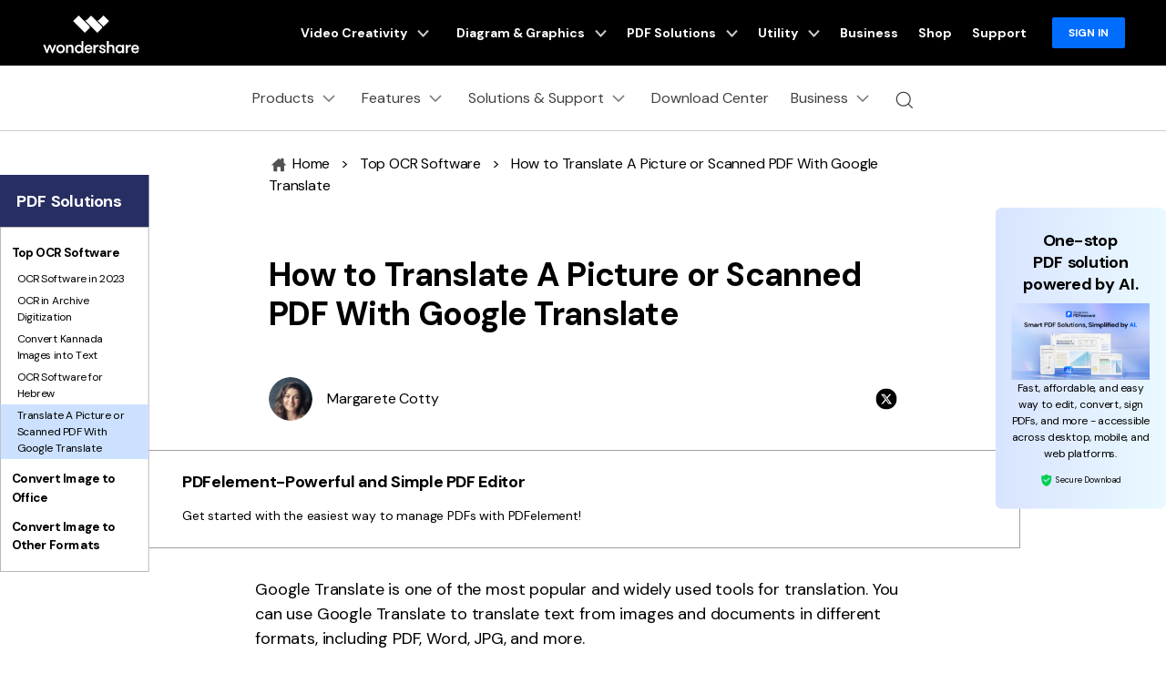

--- FILE ---
content_type: text/html
request_url: https://pdf.wondershare.com/ocr/google-translate-picture.html
body_size: 57988
content:
<!DOCTYPE html> <html lang="en"> <head> <!-- Google Tag Manager --> <script>(function(w,d,s,l,i){w[l]=w[l]||[];w[l].push({'gtm.start': new Date().getTime(),event:'gtm.js'});var f=d.getElementsByTagName(s)[0], j=d.createElement(s),dl=l!='dataLayer'?'&l='+l:'';j.async=true;j.src= 'https://www.googletagmanager.com/gtm.js?id='+i+dl;f.parentNode.insertBefore(j,f); })(window,document,'script','dataLayer','GTM-57FR6ZG');</script> <!-- End Google Tag Manager --> <meta charset="UTF-8"> <meta name="viewport" content="width=device-width,user-scalable=0,initial-scale=1,maximum-scale=1, minimum-scale=1" /> <meta name="description" content="Google Translate is a great tool for translating texts, images, documents, and websites. Learn how to translate images on your PC and mobile phone." /> <title>How to Translate A Picture or Scanned PDF With Google Translate</title> <link rel="shortcut icon" href="https://pdf.wondershare.com/favicon.ico" mce_href="https://pdf.wondershare.com/favicon.ico" type="image/x-icon" /> <link rel="canonical" href="https://pdf.wondershare.com/ocr/google-translate-picture.html" /> <link rel="stylesheet" href="https://neveragain.allstatics.com/2019/assets/style/bootstrap-pdfelement.min.css" />  <meta property="og:title" content="How to Translate A Picture or Scanned PDF With Google Translate" /> <meta property="og:description" content="Google Translate is a great tool for translating texts, images, documents, and websites. Learn how to translate images on your PC and mobile phone." /> <meta property="og:image" content="https://images.wondershare.com/pdfelement/marketing-2023/pdfelement-share.png" /> <meta property="og:image:width" content="1200" /> <meta property="og:image:height" content="630" /> <meta property="og:site_name" content="Wondershare PDFelement" /> <style> .my-64 { margin-top: 4rem !important; margin-bottom: 4rem !important; } .text-underline { text-decoration: underline !important; } .social-share a.social-facebook:hover { color: #1877F2; } .social-share a.social-pinterest:hover { color: #C42027; } .social-share a.social-twitter:hover { color: #1D9BF0; } .social-share a.social-copy:hover { color: #000000; } .article-nav { position: absolute; width: 17%; max-width: 18.125rem; top: 6rem; left: 6rem; transition: all .4s; } .article-nav .child-layer li.active,.article-nav .child-layer li:hover {background-color: #cce1ff;} .article-nav.fixed-bar {position: fixed;top: 100px;} .item-recom div { overflow: hidden; text-overflow: ellipsis; display: -webkit-box; -webkit-box-orient: vertical; -webkit-line-clamp: 2; } .item-recom p { overflow: hidden; text-overflow: ellipsis; display: -webkit-box; -webkit-box-orient: vertical; -webkit-line-clamp: 1; } @media (min-width: 768px) { .container-md.px-md-3 { padding-left: 15px !important; padding-right: 15px !important; } .my-md-64 { margin-top: 4rem !important; margin-bottom: 4rem !important; } .ws-article-content>div, .ws-article-content>p { margin: 2rem 0; } } @media (min-width: 2200px) { .article-nav { left: 13%; } } @media (max-width: 1600px) { .article-nav { left: 0; transform: scale(.75); transform-origin: left top; top: 3rem; } } @media (max-width: 756px) { h1.display-3 { font-size: 2rem; } } .img-box img{max-width: 100%;height: auto;margin: 1rem auto;box-shadow: 0px 4px 16px rgba(0, 0, 0, 0.11);} .mobile-img-box img{max-width: 50%;height: auto;margin: 1rem auto;box-shadow: 0px 4px 16px rgba(0, 0, 0, 0.11);} </style> <!-- 右侧广告位样式 --> <style> [data-recommend] { margin-top: 3rem; margin-bottom: 3rem; } [data-recommend] ul { padding-left: 1.25rem; } [data-recommend] ul:not(:last-child) { margin-bottom: 8px; } [data-recommend] ul li { padding-bottom: 8px; } [data-recommend] img[src*="logo"] { display: none; height: 2rem; margin-bottom: 1rem; } [data-recommend] h2:not(:last-child) { margin-top: 0;margin-bottom: 12px; } [data-recommend] .font-size-normal:not(ul):not(:last-child) { margin-bottom: 1rem; } [data-recommend] .font-size-tiny:not(ul) { font-size: 12px; line-height: calc(100% + .5rem); } [data-recommend] .font-size-tiny:not(ul):not(:last-child) { margin-bottom: 1rem; } [data-recommend] .row > .col.order-1 { display: flex; align-items: center; } [data-recommend] .btn { border-radius: 1.5rem; text-decoration: none; } [data-recommend] .btn.btn-action:hover { background-color: #005DD9; border-color: #0057CC; color: #FFF; } [data-recommend] .wsc-icon { vertical-align: top; } [data-recommend] [class*="dev-"] { margin-bottom: 1rem; } [data-recommend] img[src*="side"] { display: none; max-width: 100%; margin-bottom: 12px; } [data-recommend*="side"] { display: inline-block; max-width: initial; width: auto; } [data-recommend*="side"] .container { max-width: 250px; background: linear-gradient(90deg, rgba(0, 73, 255, 0.15) 0%, rgba(111, 220, 255, 0.15) 100%), #FFFFFF; border-radius: .625rem; padding-top: 2rem; padding-bottom: 2rem; padding-left: 1.5rem; padding-right: 1.5rem; text-align: center; color: #000 !important; } [data-recommend*="side"] img[src*="side"] { display: inline-block; } [data-recommend*="side"] h2 { font-size: 1.5rem; line-height: calc(100% + .5rem); color: #000 !important; } [data-recommend*="side"] h2 strong { background-image: linear-gradient(82.19deg, #11D4FF 4.37%, #55FFD6 87.06%); background-clip: text; -webkit-background-clip: text; color: transparent; } [data-recommend*="side"] .font-size-normal:not(ul) { margin-bottom: 24px; font-size: 16px; line-height: 1.5; } [data-recommend*="side"] .btn { width: 100%; } [data-recommend*="side"] .btn.btn-lg { padding: 0.71875rem 1.4375rem; font-size: .875rem; line-height: 1.5; } [data-recommend*="side"] .btn.btn-action { border-color: #0061FF; background-color: #0061FF;} [data-recommend*="side"] .btn.btn-action:hover { background-color: #005DD9; border-color: #0057CC; color: #FFF;} [data-recommend*="side"] [class*="dev-"] { margin-bottom: 0; } [data-recommend*="side"] [class*="dev-"] ~ * { margin-top: 1rem; } .sideNav_R {position: absolute !important;top: 3rem !important;} .sideNav_R.fixed-bar {position: fixed !important;top: 52px !important;} @media (min-width: 1440px) { .sideNav_R { right: 6rem !important;} } @media (min-width: 2200px) { .sideNav_R { right: 13% !important;} } @media (max-width: 1700px) { .sideNav_R { right: 0; transform: scale(.75); transform-origin: right top; top: 3rem !important; } } </style>   <link rel="stylesheet" href="https://www.wondershare.com/assets/ws_common.css"> <script type="text/javascript">
            var CHANNEL_ID = "44";
            var SITE_ID = "44";
            var CMS_LANGUAGE = "en";
            var TEMPLATE_ID = "10007634";
            var PAGE_ID = "293833";
            var TEMPLATE_MODULE = "article";
            var TEMPLATE_TYPE = "content";
</script></head> <body data-pro="pdfelement" data-cat="template" data-nav="basic" data-sys="auto" data-dev="auto" data-tar="auto" data-lan="en"> <!-- 头部公共样式块 -->
<link rel="stylesheet" href="https://neveragain.allstatics.com/2019/assets/style/wsc-header-footer-2020.min.css" />
<link rel="stylesheet" href="https://www.wondershare.com/assets/header-footer-2021.css">
<style>
@media ((min-width: 1280px)){ 
    .wsc-header2020-navbar-nav-toggle.creativity.creativity-en {min-width: 640px;}
	.wsc-header2020-navbar-nav-toggle.diagram-grahics, .wsc-header2020-navbar-nav-toggle.diagram-graphics,.wsc-header2020-navbar-nav-toggle.utility {min-width: 400px;width:auto;}
      .wsc-header2020-navbar-nav-toggle.explore-ai {min-width: 445px;}
}
</style>
<style>
    .wsc-header2020 .wsc-header2020-navbar-linkBtn,
    .wsc-header2020 .wsc-header2020-navbar-linkBtn-outline {
        font-weight: 700;
        border-radius: 8px;
    }

    .wsc-header2020 .wsc-header2020-dropdownMenuBody-list li a:hover {
        color: #0061FF;
        font-weight: 700;
    }

    .wsc-header2020 .wsc-header2020-dropdownMenuBody-list li a svg {
        margin-right: 8px;
        vertical-align: bottom;
    }

    .wsc-header2020 .wsc-header2020-dropdownMenuBody-subtitle {
        font-weight: 700;
    }

    .wsc-header2020 .wsc-header2020-navbarDropdown-toggle svg {
        transition: all .2s;
    }

    .wsc-header2020 .wsc-header2020-dropdownMenuBody-title[aria-expanded="true"]~div .wsc-header2020-dropdownMenuBody-list {
        display: block;
    }

    .wsc-header2020 .wsc-header2020-navbar-pdfelement .wsc-header2020-navbar-linkBtn {
        background-color: #0061FF;
        border: 2px solid #0061FF;
        text-transform: none;
    }

    .wsc-header2020 .wsc-header2020-navbar-pdfelement .wsc-header2020-navbar-linkBtn-outline {
        color: #0061FF;
        border: 2px solid #0061FF;
        text-transform: none;
    }

    .wsc-header2020 .wsc-header2020-navbar-pdfelement .wsc-header2020-navbarDropdown-toggle[aria-expanded="true"],
    .wsc-header2020 .wsc-header2020-navbar-pdfelement .wsc-header2020-navbarDropdown-toggle:hover {
        color: #0061FF;
    }

    .wsc-header2020 .wsc-header2020-navbar-pdfelement .wsc-header2020-navbarDropdown-menu-resource .wsc-header2020-dropdownMenuBody-box .wsc-header2020-dropdownMenuBody-box {
        height: 100%;
        border-right: 1px solid #CCCCCC;
    }

    .wsc-header2020 .wsc-header2020-navbar-pdfelement .wsc-header2020-navbar-link,
    .wsc-header2020 .wsc-header2020-navbar-pdfelement .wsc-header2020-navbarDropdown-toggle {
        padding: 12px 16px;
    }

    .wsc-header2020-navbar-main .wsc-header2020-navbar-nav .navbar-app {
        display: none;
    }

    .wsc-header2020 .wsc-header2020-navbar-main .wsc-header2020-navbar-brand img {
        margin-left: 0;
    }


    /* 活动链接颜色渐变*/

.animated-text {
  font-weight: 800;
  animation: newYearColorShift 4s infinite ease-in-out;
  will-change: color, text-shadow, transform;
}

.newyear-glow {
  text-shadow:
    0 0 6px rgba(255, 255, 255, 0.45),
    0 0 14px rgba(120, 140, 255, 0.35);
  animation:
    newYearColorShift 4s infinite ease-in-out,
    newYearGlowPulse 2.6s infinite ease-in-out alternate,
    subtleShimmer 3.2s infinite ease-in-out alternate;
}

/* =========================
   Color Shift Animation
   Blue → Purple → Gold
   ========================= */

@keyframes newYearColorShift {
  0%, 33% {
    color: #3B6DFF; /* Trust Blue */
  }
  66% {
    color: #7B5CFF; /* Renewal Purple */
  }
  100% {
    color: #F5C97A; /* Soft Gold */
  }
}

/* =========================
   Glow Pulse Animation
   ========================= */

@keyframes newYearGlowPulse {
  0% {
    text-shadow:
      0 0 4px rgba(255, 255, 255, 0.3),
      0 0 10px rgba(120, 140, 255, 0.25);
    transform: scale(1);
  }
  100% {
    text-shadow:
      0 0 10px rgba(255, 255, 255, 0.6),
      0 0 18px rgba(120, 140, 255, 0.45),
      0 0 28px rgba(245, 201, 122, 0.35);
    transform: scale(1.02);
  }
}

/* =========================
   Subtle Shimmer Animation
   ========================= */

@keyframes subtleShimmer {
  0% {
    filter: brightness(1);
  }
  100% {
    filter: brightness(1.05);
  }
}

/* =========================
   Accessibility
   ========================= */

@media (prefers-reduced-motion: reduce) {
  .animated-text,
  .newyear-glow {
    animation: none;
  }
}

    .wsc-header2020 .wsc-header2020-navbar-pdfelement .wsc-header2020-navbarDropdown-menu-product .wsc-header2020-dropdownMenuBody-item-new12 .header-item-new12-title {
        padding-top: 1.75rem;
        font-size: 20px;
        font-weight: 700;
        color: #1F1F1F;
    }

    .wsc-header2020 .wsc-header2020-navbar-pdfelement .wsc-header2020-navbarDropdown-menu-product .wsc-header2020-dropdownMenuBody-item-new12 .header-item-new12-title-discount {
        color: #F41083;
        vertical-align: baseline;
    }

    .wsc-header2020 .wsc-header2020-navbar-pdfelement .wsc-header2020-navbarDropdown-menu-product .wsc-header2020-dropdownMenuBody-item-new12 .header-item-new12-desc {
        padding: 8px 0 4px;
        font-size: 14px;
        color: rgba(0, 0, 0, 0.8);
    }

    .wsc-header2020 .wsc-header2020-navbar-pdfelement .wsc-header2020-navbarDropdown-menu-product .wsc-header2020-dropdownMenuBody-item-new12 .header-item-new12-more {
        color: #0061FF;
        font-weight: 700;
    }

    .wsc-header2020 .wsc-header2020-navbar-pdfelement .wsc-header2020-navbarDropdown-menu-product .wsc-header2020-dropdownMenuBody-item-new12 .wsc-header2020-dropdownMenuBody-item-new12-link:hover {
        text-decoration: none;
    }

    /*底部下载露出*/
    .wsc-header2020 .wsc-header2020-online-pc-button {
        display: none;
    }

    /*底部下载露出*/

    @media (min-width: 1600px) {

        .wsc-header2020 .wsc-header2020-navbar-pdfelement .wsc-header2020-navbarDropdown-menu-resource .wsc-header2020-dropdownMenuBody-item {
            padding: 40px 0;
        }

        .wsc-header2020 .wsc-header2020-navbar-pdfelement .wsc-header2020-navbar-link,
        .wsc-header2020 .wsc-header2020-navbar-pdfelement .wsc-header2020-navbarDropdown-toggle {
            padding: 12px 16px;
        }

        .wsc-header2020 .wsc-header2020-navbar-linkBtn {
            margin: 0 0 0 18px;
        }

        .wsc-header2020 .wsc-header2020-navbar-linkBtn-outline {
            margin: 0 18px;
        }
    }

    @media (min-width: 1280px) {
        .wsc-header2020 .wsc-header2020-dropdownMenuBody-list li {
            padding: 12px 0;
        }

        .wsc-header2020 .wsc-header2020-navbarDropdown-toggle[aria-expanded="true"] svg {
            transform: rotate(180deg) !important;
        }

        .wsc-header2020 .wsc-header2020-dropdownMenuBody-subtitle {
            margin-bottom: 16px;
        }

        .wsc-header2020 .wsc-header2020-dropdownMenuBody-item-professional {
            max-width: 40%;
        }

        .wsc-header2020 .wsc-header2020-dropdownMenuBody-item-professional .wsc-header2020-dropdownMenuBody-list,
        .wsc-header2020 .wsc-header2020-dropdownMenuBody-item-industries .wsc-header2020-dropdownMenuBody-list {
            flex: 1;
        }

        /*.wsc-header2020 .wsc-header2020-navbar-pdfelement .wsc-header2020-navbarDropdown-menu-resource { background: linear-gradient(90deg, #FFF 50%, #EDEDED 50%); }*/

        .wsc-header2020 .wsc-header2020-navbar-pdfelement .wsc-header2020-navbarDropdown-menu-resource .wsc-header2020-dropdownMenuBody-item {
            flex: 0 0 33.33%;
            max-width: 33.33%;
            background-color: #FFF;
            padding: 0;
        }

        .wsc-header2020 .wsc-header2020-navbar-pdfelement .wsc-header2020-navbarDropdown-menu-resource .wsc-header2020-dropdownMenuBody-item:nth-child(3),
        .wsc-header2020 .wsc-header2020-navbar-pdfelement .wsc-header2020-navbarDropdown-menu-resource .wsc-header2020-dropdownMenuBody-item:nth-child(4) {
            flex: 0 0 16.66%;
            max-width: 16.66%;
        }

        .wsc-header2020 .wsc-header2020-navbar-pdfelement .wsc-header2020-navbarDropdown-menu-resource .wsc-header2020-dropdownMenuBody-item:last-child {
            background-color: transparent;
        }

        .wsc-header2020 .wsc-header2020-navbar-pdfelement .wsc-header2020-navbarDropdown-menu-resource .wsc-header2020-dropdownMenuBody-items,
        .wsc-header2020 .wsc-header2020-navbar-pdfelement .wsc-header2020-navbarDropdown-menu-resource .wsc-header2020-dropdownMenuBody-list {
            display: flex;
            flex-wrap: wrap;
        }

        .wsc-header2020 .wsc-header2020-navbar-pdfelement .wsc-header2020-navbarDropdown-menu-resource .wsc-header2020-dropdownMenuBody-items .wsc-header2020-dropdownMenuBody-list {
            display: block;
        }

        .wsc-header2020 .wsc-header2020-navbar-pdfelement .wsc-header2020-navbarDropdown-menu-resource .wsc-header2020-dropdownMenuBody-list li {
            flex: 0 0 50%;
            max-width: 50%;
            background-color: transparent;
        }

        .wsc-header2020 .wsc-header2020-navbar-pdfelement .wsc-header2020-navbarDropdown-menu-resource .wsc-header2020-dropdownMenuBody-items li {
            flex: 1;
            max-width: initial;
        }

        .wsc-header2020 .wsc-header2020-dropdownMenuBody-item-use {
            max-width: 30%;
        }

        .wsc-header2020 .wsc-header2020-dropdownMenuBody-item-guide {
            max-width: 40%;
        }

        .wsc-header2020 .wsc-header2020-dropdownMenuBody-item-use .wsc-header2020-dropdownMenuBody-list,
        .wsc-header2020 .wsc-header2020-dropdownMenuBody-item-guide .wsc-header2020-dropdownMenuBody-list {
            flex: 1;
        }

        .wsc-header2020 .wsc-header202004-navbar-wondershare .wsc-header2020-navbar-link svg {
            height: 72px;
            line-height: 72px;
        }

        .wsc-header2020 .wsc-header202004-navbar-wondershare .wsc-header2020-navbar-item {
            padding: 0 3px;
        }

        .wsc-header2020 .wsc-header2020-navbar-pdfelement .wsc-header2020-navbar-link,
        .wsc-header2020 .wsc-header2020-navbar-pdfelement .wsc-header2020-navbarDropdown-toggle {
            padding: 12px;
        }

        .wsc-header2020 .wsc-header2020-navbar-linkBtn {
            margin: 0 0 0 12px;
        }

        .wsc-header2020 .wsc-header2020-navbar-linkBtn-outline {
            margin: 0 12px;
        }

        .wsc-header2020 .wsc-header2020-navbar-main .wsc-header2020-navbar-item:last-child {
            flex-shrink: 0;
        }

        .wsc-header2020 .wsc-header2020-navbar-pdfelement .wsc-header2020-navbarDropdown-menu-product .wsc-header2020-dropdownMenuBody-item {
            max-width: 22%;
        }

        .wsc-header2020 .wsc-header2020-navbar-pdfelement .wsc-header2020-navbarDropdown-menu-product .wsc-header2020-dropdownMenuBody-item-new12 {
            max-width: 34%;
        }

        .wsc-header2020 .wsc-header2020-navbar-pdfelement .wsc-header2020-navbarDropdown-menu-solution .wsc-header2020-dropdownMenuBody-item {
            max-width: 16.6667%;
        }

        .wsc-header2020 .wsc-header2020-navbar-pdfelement .wsc-header2020-navbarDropdown-menu-solution .wsc-header2020-dropdownMenuBody-item-professional,
        .wsc-header2020 .wsc-header2020-navbar-pdfelement .wsc-header2020-navbarDropdown-menu-solution .wsc-header2020-dropdownMenuBody-item-industries {
            max-width: 66.6666%;
        }

        .wsc-header2020 .wsc-header2020-navbar-pdfelement .wsc-header2020-navbarDropdown-menu-solution .wsc-header2020-dropdownMenuBody-item-industries {
            position: relative;
        }


        .wsc-header2020 .wsc-header2020-navbar-pdfelement .wsc-header2020-navbarDropdown-menu-solution .wsc-header2020-dropdownMenuBody-item-industries a {
            line-height: 24px;
        }

        .wsc-header2020 .wsc-header2020-navbar-pdfelement .wsc-header2020-navbarDropdown-menu-solution .wsc-header2020-dropdownMenuBody-content {
            justify-content: start;
        }

        .wsc-header2020 .wsc-header2020-navbar-pdfelement .wsc-header2020-navbarDropdown-menu-solution .wsc-header2020-dropdownMenuBody-content .wsc-header2020-navbar-linkBtn-outline {
            margin-left: 36px;
        }

        /*二维码下载*/
        .wsc-header2020-navbar-main .wsc-header2020-navbar-nav .navbar-app {
            position: relative;
            display: block;
        }

        .wsc-header2020-navbar-main .wsc-header2020-navbar-nav .navbar-app .wsc-header2020-navbarDropdown-toggle::before {
            display: none;
        }

        .wsc-header2020-navbar-main .wsc-header2020-navbar-nav .navbar-app .wsc-header2020-navbarDropdown-toggle:hover~.nav-app-wrapper {
            opacity: 1;
        }

        .wsc-header2020-navbar-main .wsc-header2020-navbar-nav .navbar-app .nav-app-wrapper {
            position: absolute;
            left: 50%;
            bottom: -12px;
            transform: translate(-50%, 100%);
            background-color: #fff;
            padding: 10px 10px 16px 10px;
            width: 220px;
            border-radius: 0 0 10px 10px;
            text-align: center;
            opacity: 0;
            box-shadow: 4px 10px 16px 0px #0000000D;
            pointer-events: none;
            transition: opacity 0.2s;
        }

        .wsc-header2020-navbar-main .wsc-header2020-navbar-nav .navbar-app .nav-app-wrapper:hover {
            pointer-events: auto;
        }

        /* 父菜单或二维码悬停时显示 */
        .wsc-header2020-navbar-main .wsc-header2020-navbar-nav .navbar-app:hover .nav-app-wrapper,
        .wsc-header2020-navbar-main .wsc-header2020-navbar-nav .navbar-app .nav-app-wrapper:hover {
            opacity: 1;
        }

        .wsc-header2020-navbar-main .wsc-header2020-navbar-nav .navbar-app .nav-app-wrapper .app-qrcode img {
            max-width: 100%;
            height: auto;
        }

        .wsc-header2020-navbar-main .wsc-header2020-navbar-nav .navbar-app .nav-app-wrapper .app-desc {
            padding-left: 8px;
            font-size: 16px;
            font-weight: 700;
            line-height: 1.5;
            color: #000;
            white-space: wrap;
            text-align: center;
        }

        .wsc-header2020 .navbar-app .wsc-header2020-navbarDropdown-toggle[aria-expanded="true"] svg {
            transform: rotate(0) !important
        }

        /*底部下载露出*/
        .wsc-header2020 .wsc-header2020-dropdownMenu-body {
            padding: 40px 0 96px;
        }

        .wsc-header2020 .wsc-header2020-online-pc-button {
            position: absolute;
            left: 0;
            bottom: 0;
            width: 100%;
            height: 56px;
            background-color: #0061FF;
            color: #fff;
            font-size: 18px;
            line-height: 1.56;
            text-decoration: none;
            display: flex;
            align-items: center;
            justify-content: center;
            font-weight: 700;
            transition: none;
        }

        .wsc-header2020 .wsc-header2020-online-pc-button span {
            position: relative;
            padding-right: 34px;
        }

        .wsc-header2020 .wsc-header2020-online-pc-button span::before {
            content: '';
            position: absolute;
            right: 0;
            bottom: 5px;
            width: 21px;
            height: 10px;
            background: url("[data-uri]");
        }

        .wsc-header2020 .wsc-header2020-online-pc-button span::after {
            content: '';
            position: absolute;
            right: 5px;
            width: 11px;
            height: 16px;
            background: url("[data-uri]");
            transition: transform 0.3s ease;
            animation: headerArrawMoveTop 1s infinite;
        }

        .wsc-header2020 .wsc-header2020-online-pc-button:hover {
            background: linear-gradient(269.67deg, #F588FF -0.8%, rgba(0, 99, 255, 0) 26.83%), linear-gradient(269.97deg, #0061FF -2.52%, #3D87FF 100%);
        }

        /*.wsc-header2020 .wsc-header2020-navbar-pdfelement .wsc-header2020-navbarDropdown-menu-resource .resource-right-item{padding-bottom:96px;border-left:1px solid #ccc;}*/
        .wsc-header2020 .wsc-header2020-navbar-pdfelement .wsc-header2020-navbarDropdown-menu-resource .wsc-header2020-dropdownMenuBody-content>.wsc-header2020-dropdownMenuBody-item:last-child {
            padding-bottom: 96px;
            border-left: 1px solid #ccc;
        }

        @keyframes headerArrawMoveTop {
            0% {
                transform: translate(0, 0px);
            }

            25% {
                transform: translate(0, 2px);
            }

            50% {
                transform: translate(0, 0px);
            }

            75% {
                transform: translate(0, -2px);
            }

            100% {
                transform: translate(0, 0px);
            }
        }

        /*底部下载露出*/
    }

    @media(max-width:768px) {
        .wsc-header2020 .wsc-header2020-dropdownMenuBody-title {
            margin: 0;
        }

        .wsc-header2020 .wsc-header202004-navbar-wondershare .wsc-header2020-dropdownMenuBody-box {
            padding-top: 0;
            padding-bottom: 0;
        }

        .navbar-bottom-btn a {
            width: calc(50% - 24px);
        }
    }

    .wf-inactive body,
    .wf-loading body,
    h1,
    h2,
    h3,
    h4,
    h5,
    h6,
    .h1,
    .h2,
    .h3,
    .h4,
    .h5,
    .h6 {
        font-family: 'DM Sans', -apple-system, blinkmacsystemfont, 'Segoe UI', roboto, 'Helvetica Neue', arial, 'Noto Sans', sans-serif, 'Apple Color Emoji', 'Segoe UI Emoji', 'Segoe UI Symbol', 'Noto Color Emoji';
    }

    main h1,
    main h2,
    main h3,
    main h4,
    main h5,
    main h6,
    main .h1,
    main .h2,
    main .h3,
    main .h4,
    main .h5,
    main .h6 {
        letter-spacing: -0.02em;
    }

    *[data-dev="auto"] .dev-mobile,
    *[data-dev="desktop"] .dev-mobile,
    *[data-dev="mobile"] .dev-desktop,
    *[data-sys="auto"] .sys-mac,
    *[data-sys="auto"] .sys-linux,
    *[data-sys="auto"] .sys-ios,
    *[data-sys="auto"] .sys-android,
    *[data-sys="auto"] .sys-other,
    *[data-sys="win"] .sys-mac,
    *[data-sys="win"] .sys-linux,
    *[data-sys="win"] .sys-ios,
    *[data-sys="win"] .sys-android,
    *[data-sys="win"] .sys-other,
    *[data-sys="mac"] .sys-win,
    *[data-sys="mac"] .sys-linux,
    *[data-sys="mac"] .sys-ios,
    *[data-sys="mac"] .sys-android,
    *[data-sys="mac"] .sys-other,
    *[data-sys="linux"] .sys-win,
    *[data-sys="linux"] .sys-mac,
    *[data-sys="linux"] .sys-ios,
    *[data-sys="linux"] .sys-android,
    *[data-sys="linux"] .sys-other,
    *[data-sys="android"] .sys-ios,
    *[data-sys="android"] .sys-win,
    *[data-sys="android"] .sys-mac,
    *[data-sys="android"] .sys-linux,
    *[data-sys="android"] .sys-other,
    *[data-sys="ios"] .sys-android,
    *[data-sys="ios"] .sys-win,
    *[data-sys="ios"] .sys-mac,
    *[data-sys="ios"] .sys-linux,
    *[data-sys="ios"] .sys-other,
    *[data-sys="other"] .sys-win,
    *[data-sys="other"] .sys-mac,
    *[data-sys="other"] .sys-linux,
    *[data-sys="other"] .sys-ios,
    *[data-sys="other"] .sys-android,
    *[data-tar="auto"] .tar-alt,
    *[data-tar="nor"] .tar-alt,
    *[data-tar="alt"] .tar-nor,
    .parameter {
        display: none !important;
        margin: 0 !important
    }

    /* 新vis */
    .btn {
        border-radius: 1.5rem;
    }

    .btn-lg {
        border-radius: 2rem;
    }

    .text-action {
        color: #0061FF !important;
    }

    .btn-action {
        border-color: #0061FF;
        background-color: #0061FF;
    }

    .btn-outline-action {
        border-color: #0061FF;
        color: #0061FF;
    }

    .text-black-1 {
        color: #2C2C2C;
    }

    #wsc-plugin-gotop .wsc-gotop {
        background: #0061FF !important;
    }

    .wsc-main {
        padding-left: 12px;
        padding-right: 12px;
    }

    @media (min-width: 768px) {
        .wsc-main {
            padding-left: 16px;
            padding-right: 16px;
        }
    }

    @media (min-width: 1280px) {
        .wsc-main {
            padding-left: 24px;
            padding-right: 24px;
        }
    }

    @media (min-width: 1600px) {
        .wsc-main {
            padding-left: 64px;
            padding-right: 64px;
        }
    }

    @media (max-width: 767px) {
        .appbox {
            position: fixed;
            background: #FFFFFF;
            bottom: 0;
            left: 0;
            width: 100%;
            z-index: 9;
        }

        .wsc-gotop {
            bottom: 5.55rem !important;
        }
    }
.animate-scale {
    animation: scale-bounce 2s infinite ease-in-out;
    display: inline-block; /* 避免 img transform 不生效 */
}

@keyframes scale-bounce {
    0% { transform: scale(1); }
    50% { transform: scale(1.08); }
    100% { transform: scale(1); }
}

</style>

<div class="d-md-none b-downloadbox sys-mobile"
  style="position: fixed;background: #fff;bottom: 0;left: 0;width: 100%;z-index: 9;">
  <div class="container py-3 pr-3 pl-0">
      <div class="d-flex align-items-center">
          <div style="width: 38px;line-height: 40px;text-align: center;" onclick="$('.b-downloadbox').hide()">
              <svg t="1650618211451" class="icon" viewBox="0 0 1024 1024" version="1.1"
                  xmlns="http://www.w3.org/2000/svg" p-id="2004" width="10" height="10">
                  <path
                      d="M512 456.310154L94.247385 38.557538a39.542154 39.542154 0 0 0-55.689847 0 39.266462 39.266462 0 0 0 0 55.689847L456.310154 512 38.557538 929.752615a39.542154 39.542154 0 0 0 0 55.689847 39.266462 39.266462 0 0 0 55.689847 0L512 567.689846l417.752615 417.752616c15.163077 15.163077 40.290462 15.36 55.689847 0a39.266462 39.266462 0 0 0 0-55.689847L567.689846 512 985.442462 94.247385a39.542154 39.542154 0 0 0 0-55.689847 39.266462 39.266462 0 0 0-55.689847 0L512 456.310154z"
                      p-id="2005" fill="#666666"></path>
              </svg>
          </div>
          <a class="d-block sys-ios ml-2"
              href="https://apps.apple.com/app/apple-store/id1516765045?pt=169436&ct=mobile-header&mt=8 "
              rel="nofollow" target="_blank"
              style="text-decoration: none;color: #000000;width: calc(100% - 68px);">
              <div class="d-flex align-items-center text-left">
                  <i class="d-inline-block">
                      <img loading="lazy" class="img-fluid"
                          src="https://neveragain.allstatics.com/2019/assets/icon/logo/pdfelement-square.svg"
                          alt="logo" style="width: 40px">
                  </i>
                  <div class="ml-2">
                      <h6 class="mb-0 mt-1 font-size-small font-weight-bold">PDFelement: PDF Editor, Scanner</h6>
                      <p class="mb-0 font-size-small text-gray-8 mt-2">Edit, Convert, Annotate PDF</p>
                  </div>
              </div>
          </a>
          <a href="https://apps.apple.com/app/apple-store/id1516765045?pt=169436&ct=mobile-header&mt=8"
              rel="nofollow" target="_blank" class="sys-ios"
              style="text-decoration: none; padding: 6px 12px; background: #0061FF; color: #FFFFFF; font-size: 12px; font-weight: bold; line-height: 1; border-radius: 40px;">OPEN</a>
          <a class="d-block sys-android ml-2"
              href="https://play.google.com/store/apps/details?id=com.wondershare.pdfelement&referrer=utm_source%3Dwspe-mobile-header"
              rel="nofollow" target="_blank"
              style="text-decoration: none;color: #000000;width: calc(100% - 68px);">
              <div class="d-flex align-items-center text-left">
                  <i class="d-inline-block">
                      <img loading="lazy" class="img-fluid"
                          src="https://neveragain.allstatics.com/2019/assets/icon/logo/pdfelement-square.svg"
                          alt="logo" style="width: 40px">
                  </i>
                  <div class="ml-2">
                      <h6 class="mb-0 mt-1 font-size-small font-weight-bold">PDFelement: PDF Editor, Scanner</h6>
                      <p class="mb-0 font-size-small text-gray-8 mt-2">Edit, Convert, Annotate PDF</p>
                  </div>
              </div>
          </a>
          <a href="https://play.google.com/store/apps/details?id=com.wondershare.pdfelement&referrer=utm_source%3Dwspe-mobile-header"
              class="sys-android" rel="nofollow" target="_blank"
              style="text-decoration: none; padding: 6px 12px; background: #0061FF; color: #FFFFFF; font-size: 12px; font-weight: bold; line-height: 1; border-radius: 40px;">OPEN</a>
      </div>
  </div>
</div>
<header class="wsc-header2020">
  <nav class="wsc-header2020-navbar-master wsc-header202004-navbar-wondershare">
      <div class="wsc-header2020-container">
          <div class="wsc-header2020-navbar-content">
              <div class="wsc-header2020-navbar-brand">
                  <a href="https://www.wondershare.com/"><span style="display: none">wondershare</span></a>
              </div>
              <button class="wsc-header2020-navbar-collapse-toggle" type="button" aria-expanded="false">
                  <svg class="wsc-header2020-navbar-collapse-toggle-icon" width="24" height="24"
                      viewBox="0 0 24 24" fill="none" xmlns="https://www.w3.org/2000/svg">
                      <path d="M4 6H20M20 12L4 12M20 18H4" stroke="white" stroke-width="1.5"></path>
                  </svg>
                  <svg class="wsc-header2020-navbar-collapse-toggle-icon-close" width="24" height="24"
                      viewBox="0 0 24 24" fill="none" xmlns="https://www.w3.org/2000/svg">
                      <path d="M18 18L12 12M6 6L12 12M18 6L12 12M6 18L12 12" stroke="white" stroke-width="1.5">
                      </path>
                  </svg>
              </button>
              <div class="wsc-header2020-navbar-collapse">
                  <ul class="wsc-header2020-navbar-nav active_menu">
                      <!-- 一级导航头部公共块 -->
                      <li class="wsc-header2020-navbar-item with-toggle">
                <a class="wsc-header2020-navbar-link active_menu_a" href="javascript:">
                  Video Creativity
                  <svg class="ml-2" width="13" height="9" viewBox="0 0 13 9" fill="none"
                    xmlns="https://www.w3.org/2000/svg">
                    <path d="M12 1L6.5 7L1 1" stroke="currentColor" stroke-width="2" />
                  </svg>
                </a>
                <div class="wsc-header2020-navbar-nav-toggle creativity creativity-en">
                  <div class="row no-gutters px-4">
                    <div class="left border-control">
                      <div class="mb-4 font-size-small">AIGC Digital Creativity | Video Creativity Products</div>
                      <a href="https://filmora.wondershare.com/" target="_blank" class="d-flex align-items-center mb-4">
                        <img src="https://neveragain.allstatics.com/2019/assets/icon/logo/filmora-square.svg"
                          alt="wondershare filmora logo" />
                        <div class="pl-2">
                          <strong class="text-black">Filmora</strong>
                          <div class="font-size-small">Complete video editing tool.</div>
                        </div>
                      </a>
                      <a href="https://www.tomoviee.ai/" target="_blank" class="d-flex align-items-center mb-4">
                        <img src="https://neveragain.allstatics.com/2019/assets/icon/logo/tomoviee-ai-square.svg"
                          alt="wondershare tomoviee logo" />
                        <div class="pl-2">
                          <strong class="text-black">ToMoviee AI</strong>
                          <div class="font-size-small">All-in-One AI Creative Studio</div>
                        </div>
                      </a>
                      <a href="https://videoconverter.wondershare.com/" target="_blank"
                        class="d-flex align-items-center mb-4">
                        <img src="https://neveragain.allstatics.com/2019/assets/icon/logo/uniconverter-square.svg"
                          alt="wondershare uniconverter logo" />
                        <div class="pl-2">
                          <strong class="text-black">UniConverter</strong>
                          <div class="font-size-small">High-speed media conversion.</div>
                        </div>
                      </a>
                      <a href="https://www.media.io/" target="_blank"
                        class="d-flex align-items-center mb-4">
                        <img src="https://neveragain.allstatics.com/2019/assets/icon/logo/media-io-square.svg"
                          alt="wondershare media.io logo" />
                        <div class="pl-2">
                          <strong class="text-black">Media.io</strong>
                          <div class="font-size-small">AI Video, Image, Music Generator.</div>
                        </div>
                      </a>
                        <a href="https://app.adjust.com/1ljh6vum_1lr8ci7x?adgroup=ws-banner" target="_blank"
                        class="d-flex align-items-center mb-4">
                        <img src="https://neveragain.allstatics.com/2019/assets/icon/logo/selfieu-square.svg"
                          alt="wondershare selfieu logo" />
                        <div class="pl-2">
                          <strong class="text-black">SelfyzAI</strong>
                          <div class="font-size-small">AI-powered creative tool.</div>
                        </div>
                      </a>
                      <a href="https://www.wondershare.com/shop/individuals.html#creativity" target="_blank"
                        class="vap-btn mt-2">View all products</a>
                    </div>
                    <div class="right">
                      <div class="mt-lg-0 my-4 font-size-small">Explore</div>
                      <ul class="list-unstyled explore">
                        <li><a href="https://www.wondershare.com/products-solutions/digital-creativity/" target="_blank"
                            class="text-black">Overview</a></li>
                        <li><a href="https://www.wondershare.com/products-solutions/digital-creativity/video.html"
                            target="_blank" class="text-black">Video</a></li>
                        <li><a href="https://www.wondershare.com/products-solutions/digital-creativity/photo.html"
                            target="_blank" class="text-black">Photo</a></li>

 <li><a href="https://inspiration.wondershare.com/home" target="_blank"
                            class="text-black">Pro Creator Program</a></li>
                      </ul>
                    </div>
                  </div>
                </div>
              </li>
              <li class="wsc-header2020-navbar-item with-toggle">
                <a class="wsc-header2020-navbar-link active_menu_a" href="javascript:">
                  Diagram & Graphics
                  <svg class="ml-2" width="13" height="9" viewBox="0 0 13 9" fill="none"
                    xmlns="https://www.w3.org/2000/svg">
                    <path d="M12 1L6.5 7L1 1" stroke="currentColor" stroke-width="2" />
                  </svg>
                </a>
                <div class="wsc-header2020-navbar-nav-toggle diagram-grahics">
                  <div class="row no-gutters px-4">
                    <div class="left">
                      <div class="mb-4 font-size-small">AIGC Digital Creativity | Diagram & Graphics Products</div>
                      <a href="https://edrawmax.wondershare.com/" target="_blank"
                        class="d-flex align-items-center mb-4">
                        <img src="https://neveragain.allstatics.com/2019/assets/icon/logo/edraw-max-square.svg"
                          width="40" height="40" alt="wondershare edrawmax logo" />
                        <div class="pl-2">
                          <strong class="text-black">EdrawMax</strong>
                          <div class="font-size-small">Simple diagramming.</div>
                        </div>
                      </a>
                      <a href="https://edrawmind.wondershare.com/" target="_blank"
                        class="d-flex align-items-center mb-4">
                        <img src="https://neveragain.allstatics.com/2019/assets/icon/logo/edraw-mindmaster-square.svg"
                          alt="wondershare EdrawMind logo" />
                        <div class="pl-2">
                          <strong class="text-black">EdrawMind</strong>
                          <div class="font-size-small">Collaborative mind mapping.</div>
                        </div>
                      </a>
                      <a href="https://www.edraw.ai/" target="_blank"
                        class="d-flex align-items-center mb-4">
                        <img src="https://neveragain.allstatics.com/2019/assets/icon/logo/edrawai-square.svg"
                          width="40" height="40" alt="wondershare edrawai logo" />
                        <div class="pl-2">
                          <strong class="text-black">Edraw.AI</strong>
                          <div class="font-size-small">Online visual collaboration platform.</div>
                        </div>
                      </a>

                      <a href="https://www.wondershare.com/shop/individuals.html#graphic" target="_blank"
                        class="vap-btn mt-2">View all products</a>
                    </div>
                  </div>
                </div>
              </li>
              <li class="wsc-header2020-navbar-item with-toggle">
                <a class="wsc-header2020-navbar-link active_menu_a" href="javascript:">
                  PDF Solutions
                  <svg class="ml-2" width="13" height="9" viewBox="0 0 13 9" fill="none"
                    xmlns="https://www.w3.org/2000/svg">
                    <path d="M12 1L6.5 7L1 1" stroke="currentColor" stroke-width="2" />
                  </svg>
                </a>
                <div class="wsc-header2020-navbar-nav-toggle pdf">
                  <div class="row no-gutters px-4">
                    <div class="left">
                      <div class="mb-4 font-size-small">AIGC Digital Creativity | PDF Solution Products</div>
                      <a href="https://pdf.wondershare.com/" target="_blank" class="d-flex align-items-center mb-4">
                        <img src="https://neveragain.allstatics.com/2019/assets/icon/logo/pdfelement-square.svg"
                          alt="wondershare pdfelement logo" />
                        <div class="pl-2">
                          <strong class="text-black">PDFelement</strong>
                          <div class="font-size-small">PDF creation and editing.</div>
                        </div>
                      </a>
                          <a href="https://pdf.wondershare.com/document-cloud/" target="_blank"
                        class="d-flex align-items-center mb-4">
                        <img src="https://neveragain.allstatics.com/2019/assets/icon/logo/document-cloud-square.svg"
                          alt="wondershare document cloud logo" />
                        <div class="pl-2">
                          <strong class="text-black">PDFelement Cloud</strong>
                          <div class="font-size-small">Cloud-based document management.</div>
                        </div>
                      </a>
                       <a href="https://pdf.wondershare.com/online-pdf.html" target="_blank" class="d-flex align-items-center mb-4">
                        <img src="https://neveragain.allstatics.com/2019/assets/icon/logo/pdfelement-square.svg"
                          alt="wondershare onlinepdf logo" />
                        <div class="pl-2">
                          <strong class="text-black">PDFelement Online</strong>
                          <div class="font-size-small">Free PDF tools online.</div>
                        </div>
                      </a>

                      <!--<a href="https://pdf.wondershare.com/pdf-reader.html" target="_blank"
                        class="d-flex align-items-center mb-4">
                        <img src="https://neveragain.allstatics.com/2019/assets/icon/logo/pdfelement-reader-square.svg"
                          alt="wondershare pdf reader logo" />
                        <div class="pl-2">
                          <strong class="text-black">PDF Reader</strong>
                          <div class="font-size-small">Simple and free PDF reading.</div>
                        </div>
                      </a>-->
                    <a href="https://www.hipdf.com/" target="_blank" class="d-flex align-items-center mb-4">
                        <img src="https://neveragain.allstatics.com/2019/assets/icon/logo/hipdf-square.svg"
                          alt="wondershare hipdf logo" />
                        <div class="pl-2">
                          <strong class="text-black">HiPDF</strong>
                          <div class="font-size-small">Free All-In-One Online PDF Tool.</div>
                        </div>
                      </a>
                      <a href="https://www.wondershare.com/shop/individuals.html#document" target="_blank"
                        class="vap-btn mt-2">View all products</a>
                    </div>
                  </div>
                </div>
              </li>
              <li class="wsc-header2020-navbar-item with-toggle">
                <a class="wsc-header2020-navbar-link active_menu_a" href="javascript:">
                  Utility
                  <svg class="ml-2" width="13" height="9" viewBox="0 0 13 9" fill="none"
                    xmlns="https://www.w3.org/2000/svg">
                    <path d="M12 1L6.5 7L1 1" stroke="currentColor" stroke-width="2" />
                  </svg>
                </a>
                <div class="wsc-header2020-navbar-nav-toggle utility">
                  <div class="row no-gutters px-4">
                    <div class="left">
                      <div class="mb-4 font-size-small">Utility Products</div>
                      <a href="https://recoverit.wondershare.com/" target="_blank"
                        class="d-flex align-items-center mb-4">
                        <img src="https://neveragain.allstatics.com/2019/assets/icon/logo/recoverit-square.svg"
                          alt="wondershare recoverit logo" />
                        <div class="pl-2">
                          <strong class="text-black">Recoverit</strong>
                          <div class="font-size-small">Lost file recovery.</div>
                        </div>
                      </a>
                      <a href="https://repairit.wondershare.com/" target="_blank"
                        class="d-flex align-items-center mb-4">
                        <img src="https://neveragain.allstatics.com/2019/assets/icon/logo/repairit-square.svg"
                          alt="wondershare repairit logo" />
                        <div class="pl-2">
                          <strong class="text-black">Repairit</strong>
                          <div class="font-size-small">Repair broken videos, photos, etc.</div>
                        </div>
                      </a>
                      <a href="https://drfone.wondershare.com/" target="_blank" class="d-flex align-items-center mb-4">
                        <img src="https://neveragain.allstatics.com/2019/assets/icon/logo/drfone-square.svg"
                          alt="wondershare drfone logo" />
                        <div class="pl-2">
                          <strong class="text-black">Dr.Fone</strong>
                          <div class="font-size-small">Mobile device management.</div>
                        </div>
                      </a>
                      <a href="https://mobiletrans.wondershare.com/" target="_blank"
                        class="d-flex align-items-center mb-4">
                        <img src="https://neveragain.allstatics.com/2019/assets/icon/logo/mobiletrans-square.svg"
                          alt="wondershare mobiletrans logo" />
                        <div class="pl-2">
                          <strong class="text-black">MobileTrans</strong>
                          <div class="font-size-small">Phone to phone transfer.</div>
                        </div>
                      </a>
                      <a href="https://famisafe.wondershare.com/" target="_blank"
                        class="d-flex align-items-center mb-4">
                        <img src="https://neveragain.allstatics.com/2019/assets/icon/logo/famisafe-square.svg"
                          alt="wondershare famisafe logo" />
                        <div class="pl-2">
                          <strong class="text-black">FamiSafe</strong>
                          <div class="font-size-small">Parental control app.</div>
                        </div>
                      </a>
                      <a href="https://www.wondershare.com/shop/individuals.html#utility" target="_blank"
                        class="vap-btn mt-2">View all products</a>
                    </div>
                  </div>
                </div>
              </li>
              <li class="wsc-header2020-navbar-item"><a class="wsc-header2020-navbar-link active_menu_a"
                  href="https://www.wondershare.com/business/enterprise.html" target="_blank">Business</a></li>
              <li class="wsc-header2020-navbar-item"><a class="wsc-header2020-navbar-link active_menu_a"
                  href="https://www.wondershare.com/shop/individuals.html" target="_blank">Shop</a></li>
              <li class="wsc-header2020-navbar-item"><a class="wsc-header2020-navbar-link active_menu_a"
                  href="https://support.wondershare.com/" target="_blank">Support</a></li>
                      <li class="wsc-header2020-navbar-item wondershare-user-panel log-out">
                          <a data-href="https://accounts.wondershare.com" data-source="5"
                              class="wsc-header2020-navbar-linkBtn login-link"
                              style="background-color: #006dff; color: #fff; font-weight: 600; border-radius: 4px">Sign
                              in</a>
                      </li>
                      <li class="wsc-header2020-navbar-item wondershare-user-panel log-in">
                          <img class="avatar" src="https://images.wondershare.com/images2020/avatar-default.png"
                              width="30" height="30" alt="avatar" />
                          <div class="ws-user-panel-dropdown">
                              <span class="ws-dropdown-item account_name"></span>
                              <a class="ws-dropdown-item account_url">Account Center</a>
                              <a class="ws-dropdown-item account_url_sign_out">Sign out</a>
                          </div>
                      </li>
                  </ul>
              </div>
          </div>
      </div>
  </nav>
  <nav class="wsc-header2020-navbar-main wsc-header2020-navbar-pdfelement">
      <div class="wsc-header2020-container">
          <div class="wsc-header2020-navbar-content d-flex justify-content-xl-center justify-content-between">
              <div class="wsc-header2020-navbar-brand">
                  <a href="https://pdf.wondershare.com/" class="dev-desktop sys-win">
                      <img src="https://neveragain.allstatics.com/2019/assets/icon/logo/pdfelement-square.svg"
                          alt="pdfelement" />
                      <strong
                          style="padding-left: 6px; font-size: 16px; vertical-align: middle">PDFelement</strong>
                  </a>
                  <a href="https://pdf.wondershare.com/" class="dev-desktop sys-mac">
                      <img src="https://neveragain.allstatics.com/2019/assets/icon/logo/pdfelement-square.svg"
                          alt="pdfelement" />
                      <strong
                          style="padding-left: 6px; font-size: 16px; vertical-align: middle">PDFelement</strong>
                  </a>
                  <a href="https://pdf.wondershare.com/" class="dev-mobile sys-ios">
                      <img src="https://neveragain.allstatics.com/2019/assets/icon/logo/pdfelement-square.svg"
                          alt="pdfelement" />
                      <strong
                          style="padding-left: 6px; font-size: 16px; vertical-align: middle">PDFelement</strong>
                  </a>
                  <a href="https://pdf.wondershare.com/" class="dev-mobile sys-android">
                      <img src="https://neveragain.allstatics.com/2019/assets/icon/logo/pdfelement-square.svg"
                          alt="pdfelement" />
                      <strong
                          style="padding-left: 6px; font-size: 16px; vertical-align: middle">PDFelement</strong>
                  </a>
              </div>
              <!--移动端try now按钮-->
              <div class="d-flex align-items-center">
                  <div class="d-lg-none pr-3">
                      <a class="btn btn-action btn-nav-action font-size-tiny mr-3"
                          style="border-radius: .25rem;padding: .45rem .825rem;margin: 0;text-transform: initial;"
                          href="https://app.adjust.com/1gdi1jc0_1gl5c7w7" target="_blank">
                          Try Now
                      </a>
                  </div>
              </div>
              <!--移动端try now按钮 end-->
              <!-- 移动端菜单按钮 -->
              <button class="wsc-header2020-navbar-collapse-toggle" type="button" aria-expanded="false">
                  <svg class="wsc-header2020-navbar-collapse-toggle-icon" width="24" height="24"
                      viewBox="0 0 24 24" fill="none" xmlns="https://www.w3.org/2000/svg">
                      <path d="M6 9L12 15L18 9" stroke="black" stroke-width="1.5"></path>
                  </svg>
                  <svg class="wsc-header2020-navbar-collapse-toggle-icon-close" width="24" height="24"
                      viewBox="0 0 24 24" fill="none" xmlns="https://www.w3.org/2000/svg">
                      <path d="M6 15L12 9L18 15" stroke="black" stroke-width="1.5" />
                  </svg>
              </button>
              <div class="wsc-header2020-navbar-collapse">
                  <ul class="wsc-header2020-navbar-nav">
                      <!--二维码下载
			<li class="wsc-header2020-navbar-dropdown navbar-app">
        <nav class="wsc-header2020-navbarDropdown-toggle" aria-expanded="false">
					<span>App</span>
					<div class="wsc-header2020-dropdown-icon">
						<svg width="24" height="24" viewBox="0 0 24 24" fill="none" xmlns="https://www.w3.org/2000/svg">
							<path d="M6 9L12 15L18 9" stroke="black" stroke-width="1.5" />
						</svg>
					</div>
        </nav>
				<div class="nav-app-wrapper">
					<div class="app-qrcode"><a href="https://pdfelement.go.link?adj_t=1h11gmbb_1hyp39ey&adj_campaign=pdf.wondershare"><img src="https://images.wondershare.com/pdfelement/images2024/mobile-app/pdfelement-ios-android-qr-code-article-adjust.png" alt="pdfelement-banner-qrcode"></a></div>
					<div class="app-desc">Scan to download - edit PDFs anytime!</div>
				</div>
      </li>
二维码下载结束-->
                      <li class="wsc-header2020-navbar-dropdown">
                          <nav class="wsc-header2020-navbarDropdown-toggle" aria-expanded="false">
                              <span>Products</span>
                              <div class="wsc-header2020-dropdown-icon">
                                  <svg width="24" height="24" viewBox="0 0 24 24" fill="none"
                                      xmlns="https://www.w3.org/2000/svg">
                                      <path d="M6 9L12 15L18 9" stroke="black" stroke-width="1.5" />
                                  </svg>
                              </div>
                          </nav>
                          <div
                              class="wsc-header2020-navbarDropdown-menu wsc-header2020-navbarDropdown-menu-product">
                              <div class="wsc-header2020-container">
                                  <div class="wsc-header2020-dropdownMenu-content">
                                      <div class="wsc-header2020-dropdownMenu-body">
                                          <div class="wsc-header2020-dropdownMenuBody-content">
                                              <div class="wsc-header2020-dropdownMenuBody-item">
                                                  <div>
                                                      <div class="wsc-header2020-dropdownMenuBody-box">
                                                          <h6 class="wsc-header2020-dropdownMenuBody-subtitle">
                                                              Desktop
                                                          </h6>
                                                          <nav class="wsc-header2020-dropdownMenuBody-title wsc-header2020-mobile-show"
                                                              aria-expanded="true"></nav>
                                                          <ul class="wsc-header2020-dropdownMenuBody-list">
                                                              <li>
                                                                  <a href="https://pdf.wondershare.com/">
                                                                      <svg class="wsc-svg-brand-windows"
                                                                          width="24" height="24"
                                                                          viewBox="0 0 24 24" fill="none"
                                                                          xmlns="http://www.w3.org/2000/svg">
                                                                          <path
                                                                              d="M11.1737 11.6417H21V3L11.1737 4.37264V11.6417Z"
                                                                              fill="currentColor" />
                                                                          <path
                                                                              d="M10.4746 11.6419V4.47032L3 5.51549V11.6419H10.4746Z"
                                                                              fill="currentColor" />
                                                                          <path
                                                                              d="M11.1737 12.3402V19.629L21 21V12.3402H11.1737Z"
                                                                              fill="currentColor" />
                                                                          <path
                                                                              d="M10.4746 12.3402H3V18.4887L10.4746 19.5315V12.3402Z"
                                                                              fill="currentColor" />
                                                                      </svg>
                                                                      PDFelement for Windows
                                                                  </a>
                                                              </li>
                                                              <li>
                                                                  <a
                                                                      href="https://pdf.wondershare.com/pdfelement-mac.html">
                                                                      <svg class="wsc-svg-brand-macos" width="24"
                                                                          height="24" viewBox="0 0 24 24"
                                                                          fill="none"
                                                                          xmlns="http://www.w3.org/2000/svg">
                                                                          <path
                                                                              d="M12.9069 8.97166V8.82333L12.4459 8.85499C12.3153 8.86323 12.2173 8.89099 12.1514 8.93783C12.0854 8.98511 12.0525 9.0506 12.0525 9.13431C12.0525 9.21586 12.085 9.28092 12.1505 9.32906C12.2156 9.37764 12.3032 9.40149 12.4125 9.40149C12.4823 9.40149 12.5478 9.39065 12.6081 9.3694C12.6684 9.34814 12.7213 9.31822 12.7655 9.28005C12.8098 9.24231 12.8445 9.19721 12.8692 9.14472C12.8944 9.09224 12.9069 9.03455 12.9069 8.97166ZM12 3C6.97778 3 3 6.97778 3 12C3 17.0227 6.97778 21 12 21C17.0222 21 21 17.0227 21 12C21 6.97778 17.0227 3 12 3ZM13.7471 8.33451C13.7896 8.21523 13.8494 8.11287 13.9271 8.02786C14.0047 7.94284 14.098 7.87735 14.2073 7.83137C14.3166 7.7854 14.4385 7.76241 14.5725 7.76241C14.6935 7.76241 14.8028 7.78063 14.9 7.81663C14.9975 7.85263 15.0808 7.90121 15.1507 7.96236C15.2205 8.02352 15.276 8.09465 15.3168 8.17619C15.3575 8.25774 15.3818 8.34405 15.3901 8.4347H15.0288C15.0197 8.38482 15.0032 8.33798 14.9798 8.29504C14.9563 8.2521 14.9255 8.2148 14.8874 8.18313C14.8488 8.15147 14.8037 8.12675 14.752 8.10896C14.7 8.09075 14.6419 8.08207 14.5764 8.08207C14.4996 8.08207 14.4298 8.09769 14.3678 8.12848C14.3053 8.15928 14.252 8.20308 14.2077 8.25947C14.1635 8.31586 14.1292 8.38482 14.1049 8.46549C14.0802 8.5466 14.068 8.63639 14.068 8.73528C14.068 8.83764 14.0802 8.92959 14.1049 9.01027C14.1292 9.09137 14.1639 9.15947 14.209 9.21542C14.2537 9.27137 14.3079 9.31431 14.3708 9.34381C14.4337 9.3733 14.5031 9.38848 14.5786 9.38848C14.7022 9.38848 14.8028 9.35942 14.8809 9.3013C14.9589 9.24318 15.0093 9.15817 15.0327 9.04627H15.3944C15.384 9.14516 15.3567 9.23537 15.3124 9.31692C15.2682 9.39846 15.2109 9.46786 15.1407 9.52554C15.07 9.58323 14.9871 9.6279 14.8917 9.65913C14.7963 9.69036 14.6913 9.70641 14.5773 9.70641C14.4419 9.70641 14.32 9.68386 14.2103 9.63918C14.101 9.59451 14.0069 9.52988 13.9288 9.44617C13.8507 9.36246 13.7905 9.26053 13.748 9.14039C13.7054 9.02024 13.6842 8.88535 13.6842 8.73484C13.6833 8.58781 13.7046 8.45422 13.7471 8.33451ZM8.60602 7.78713H8.96776V8.10853H8.9747C8.99682 8.05518 9.02588 8.00704 9.06145 7.9654C9.09701 7.92333 9.13778 7.88776 9.18463 7.85783C9.23104 7.8279 9.28265 7.80535 9.33817 7.78973C9.39412 7.77412 9.45311 7.76631 9.5147 7.76631C9.64742 7.76631 9.75976 7.79798 9.85084 7.8613C9.94236 7.92463 10.0074 8.01571 10.0456 8.13455H10.0547C10.079 8.0773 10.1111 8.02612 10.1506 7.98101C10.19 7.9359 10.2356 7.89687 10.2867 7.86477C10.3379 7.83267 10.3943 7.80839 10.4555 7.79147C10.5166 7.77455 10.5808 7.76631 10.6485 7.76631C10.7417 7.76631 10.8263 7.78106 10.9027 7.81099C10.979 7.84092 11.044 7.88255 11.0983 7.93677C11.1525 7.99099 11.1941 8.05692 11.2232 8.13412C11.2522 8.21133 11.267 8.2972 11.267 8.39176V9.68472H10.8896V8.48241C10.8896 8.35793 10.8575 8.2612 10.7933 8.19311C10.7296 8.12501 10.6381 8.09075 10.5192 8.09075C10.4611 8.09075 10.4078 8.10116 10.3592 8.12154C10.311 8.14193 10.269 8.17055 10.2343 8.20742C10.1991 8.24386 10.1718 8.2881 10.1523 8.33928C10.1323 8.39046 10.1224 8.44641 10.1224 8.50713V9.68472H9.75022V8.45118C9.75022 8.39653 9.74154 8.34708 9.72463 8.30284C9.70771 8.2586 9.68386 8.22087 9.65219 8.18921C9.62096 8.15754 9.58236 8.13369 9.53769 8.11677C9.49258 8.09986 9.44227 8.09118 9.38631 8.09118C9.32819 8.09118 9.27441 8.10202 9.22453 8.12371C9.17508 8.1454 9.13258 8.17533 9.09701 8.21349C9.06145 8.2521 9.03369 8.2972 9.01417 8.34969C8.99508 8.40173 8.96386 8.45899 8.96386 8.52058V9.68429H8.60602V7.78713ZM9.42708 16.8691C7.76805 16.8691 6.72752 15.7162 6.72752 13.8763C6.72752 12.0364 7.76805 10.8797 9.42708 10.8797C11.0861 10.8797 12.1227 12.0364 12.1227 13.8763C12.1227 15.7158 11.0861 16.8691 9.42708 16.8691ZM12.4988 9.67995C12.4376 9.69557 12.3752 9.70337 12.311 9.70337C12.2164 9.70337 12.1301 9.68993 12.0516 9.66304C11.9727 9.63614 11.9054 9.59841 11.8491 9.5494C11.7927 9.50039 11.7484 9.4414 11.7172 9.372C11.6855 9.3026 11.6699 9.2254 11.6699 9.14039C11.6699 8.97383 11.732 8.84371 11.856 8.75002C11.98 8.65634 12.1596 8.60169 12.3951 8.58651L12.9069 8.55701V8.41041C12.9069 8.30111 12.8722 8.2174 12.8028 8.16058C12.7334 8.10376 12.6354 8.07513 12.5083 8.07513C12.4572 8.07513 12.409 8.08164 12.3648 8.09422C12.3205 8.10723 12.2815 8.12545 12.2477 8.1493C12.2138 8.17316 12.1856 8.20178 12.164 8.23518C12.1418 8.26814 12.1267 8.30545 12.1184 8.34622H11.7636C11.7658 8.26251 11.7866 8.18487 11.8256 8.11374C11.8647 8.0426 11.9176 7.98101 11.9848 7.92853C12.052 7.87605 12.1306 7.83528 12.2216 7.80622C12.3127 7.77716 12.4116 7.76241 12.5187 7.76241C12.6341 7.76241 12.7387 7.77672 12.8323 7.80622C12.926 7.83571 13.0063 7.87692 13.0726 7.93113C13.139 7.98535 13.1902 8.05041 13.2262 8.12675C13.2622 8.20308 13.2804 8.28853 13.2804 8.38265V9.68429H12.9191V9.3681H12.91C12.8831 9.41928 12.8493 9.46569 12.808 9.50689C12.7664 9.5481 12.72 9.58366 12.6684 9.61272C12.6163 9.64178 12.56 9.66434 12.4988 9.67995ZM14.8856 16.8691C13.6204 16.8691 12.7603 16.2064 12.7005 15.1658H13.5241C13.5883 15.7605 14.163 16.1543 14.9503 16.1543C15.7054 16.1543 16.248 15.7605 16.248 15.2222C16.248 14.7564 15.9184 14.4749 15.1554 14.2823L14.412 14.0975C13.3433 13.8325 12.8575 13.3463 12.8575 12.5469C12.8575 11.5628 13.7172 10.8797 14.9425 10.8797C16.1396 10.8797 16.9749 11.5667 17.007 12.5547H16.1916C16.1352 11.9601 15.6494 11.5945 14.926 11.5945C14.2068 11.5945 13.7089 11.964 13.7089 12.4984C13.7089 12.92 14.0221 13.1693 14.7854 13.3619L15.4122 13.5185C16.6054 13.8078 17.0955 14.278 17.0955 15.1216C17.0951 16.1981 16.2437 16.8691 14.8856 16.8691ZM9.42708 11.6183C8.29027 11.6183 7.57937 12.4901 7.57937 13.8759C7.57937 15.2578 8.29027 16.1296 9.42708 16.1296C10.56 16.1296 11.2748 15.2578 11.2748 13.8759C11.2752 12.4901 10.56 11.6183 9.42708 11.6183Z"
                                                                              fill="currentColor" />
                                                                      </svg>
                                                                      PDFelement for Mac
                                                                  </a>
                                                              </li>
                                                              <!-- <li>
                                                                  <a href="https://apps.apple.com/app/apple-store/id1470732135?mt=8" target="_blank" rel="nofollow">PDFelement on Mac App Store</a>
                                                              </li> -->
                                                              <li>
                                                                  <a
                                                                      href="https://pdf.wondershare.com/pdf-reader.html">
                                                                      <svg class="wsc-svg-brand-reader" width="24"
                                                                          height="24" viewBox="0 0 24 24"
                                                                          fill="none"
                                                                          xmlns="http://www.w3.org/2000/svg">
                                                                          <path
                                                                              d="M20.3571 4.94263H15.7607C14.7743 4.94263 13.81 5.22589 12.9804 5.76026L12 6.38906L11.0196 5.76026C10.192 5.22589 9.22567 4.94263 8.23929 4.94263H3.64286C3.28728 4.94263 3 5.2299 3 5.58548V16.9962C3 17.3518 3.28728 17.6391 3.64286 17.6391H8.23929C9.22567 17.6391 10.19 17.9223 11.0196 18.4567L11.9116 19.0312C11.9377 19.0473 11.9679 19.0574 11.998 19.0574C12.0281 19.0574 12.0583 19.0493 12.0844 19.0312L12.9763 18.4567C13.808 17.9223 14.7743 17.6391 15.7607 17.6391H20.3571C20.7127 17.6391 21 17.3518 21 16.9962V5.58548C21 5.2299 20.7127 4.94263 20.3571 4.94263ZM9.83036 12.8277C9.83036 12.91 9.76607 12.9783 9.68772 12.9783H5.95513C5.87679 12.9783 5.8125 12.91 5.8125 12.8277V11.9237C5.8125 11.8413 5.87679 11.773 5.95513 11.773H9.68571C9.76406 11.773 9.82835 11.8413 9.82835 11.9237V12.8277H9.83036ZM9.83036 10.0152C9.83036 10.0975 9.76607 10.1658 9.68772 10.1658H5.95513C5.87679 10.1658 5.8125 10.0975 5.8125 10.0152V9.11115C5.8125 9.02879 5.87679 8.96048 5.95513 8.96048H9.68571C9.76406 8.96048 9.82835 9.02879 9.82835 9.11115V10.0152H9.83036ZM18.1875 12.8277C18.1875 12.91 18.1232 12.9783 18.0449 12.9783H14.3123C14.2339 12.9783 14.1696 12.91 14.1696 12.8277V11.9237C14.1696 11.8413 14.2339 11.773 14.3123 11.773H18.0429C18.1212 11.773 18.1855 11.8413 18.1855 11.9237V12.8277H18.1875ZM18.1875 10.0152C18.1875 10.0975 18.1232 10.1658 18.0449 10.1658H14.3123C14.2339 10.1658 14.1696 10.0975 14.1696 10.0152V9.11115C14.1696 9.02879 14.2339 8.96048 14.3123 8.96048H18.0429C18.1212 8.96048 18.1855 9.02879 18.1855 9.11115V10.0152H18.1875Z"
                                                                              fill="currentColor" />
                                                                      </svg>
                                                                      PDF Reader for Windows
                                                                  </a>
                                                              </li>
                                                          </ul>
                                                      </div>
                                                  </div>
                                                  <div class="wsc-header2020-dropdownMenuBody-hr-vertical"
                                                      style="opacity: 0;"></div>
                                                  <div>
                                                      <div class="wsc-header2020-dropdownMenuBody-box">
                                                          <h6 class="wsc-header2020-dropdownMenuBody-subtitle">
                                                              Mobile
                                                              App
                                                          </h6>
                                                          <nav class="wsc-header2020-dropdownMenuBody-title wsc-header2020-mobile-show"
                                                              aria-expanded="true"></nav>
                                                          <ul class="wsc-header2020-dropdownMenuBody-list">
                                                              <li>
                                                                  <a
                                                                      href="https://pdf.wondershare.com/pdf-editor-app.html">
                                                                      <svg class="wsc-svg-brand-ios" width="24"
                                                                          height="24" viewBox="0 0 24 24"
                                                                          fill="none"
                                                                          xmlns="http://www.w3.org/2000/svg">
                                                                          <path
                                                                              d="M20.9925 7.95276C21.0326 7.0893 20.9122 6.22382 20.6371 5.40253C20.1955 4.35432 19.3082 3.55913 18.2201 3.23383C17.5095 3.05712 16.7788 2.9788 16.046 3.00491H7.95389C7.22316 2.9788 6.49043 3.05712 5.77979 3.23383C4.69173 3.55913 3.80443 4.35432 3.36278 5.40253C3.08976 6.22382 2.96731 7.08729 3.00746 7.95276V16.0472C2.96932 16.9127 3.08976 17.7762 3.36278 18.5975C3.80443 19.6457 4.69173 20.4409 5.77979 20.7662C6.49043 20.9429 7.22116 21.0212 7.95389 20.9951H16.046C16.7768 21.0212 17.5095 20.9429 18.2201 20.7662C19.3082 20.4409 20.1955 19.6457 20.6371 18.5975C20.9102 17.7762 21.0326 16.9127 20.9925 16.0472V7.95276ZM6.57475 15.3745H5.90626V11.3785H6.57475V15.3745ZM6.2395 10.7038C6.01065 10.7018 5.82596 10.515 5.82797 10.2841C5.82997 10.0552 6.01667 9.87046 6.24753 9.87246C6.47437 9.87447 6.65906 10.0592 6.65906 10.2881C6.65705 10.5191 6.47036 10.7058 6.2395 10.7038ZM10.2565 15.4749C8.49189 15.4749 7.37975 14.2139 7.37975 12.2078C7.37975 10.2018 8.48988 8.93671 10.2565 8.93671C12.023 8.93671 13.1372 10.2018 13.1372 12.2078C13.1372 14.2139 12.0271 15.4749 10.2565 15.4749ZM16.0822 15.4749C14.7572 15.4749 13.8258 14.744 13.7595 13.6516H14.3618C14.428 14.4127 15.1427 14.9288 16.1364 14.9288C17.0859 14.9288 17.7664 14.4107 17.7664 13.6998C17.7664 13.1074 17.3569 12.756 16.4174 12.5191L15.6305 12.3163C14.4581 12.0171 13.9362 11.5211 13.9362 10.6857C13.9362 9.66162 14.8576 8.93269 16.1043 8.93269C17.3409 8.93269 18.2402 9.66363 18.2783 10.6677H17.6761C17.6199 9.95279 16.9855 9.47688 16.0862 9.47688C15.2089 9.47688 14.5585 9.96483 14.5585 10.6616C14.5585 11.2058 14.952 11.5271 15.8834 11.7641L16.57 11.9408C17.8427 12.2621 18.3787 12.75 18.3787 13.6315C18.3807 14.746 17.4834 15.4749 16.0822 15.4749ZM10.2565 9.49294C8.8693 9.49294 7.99604 10.5432 7.99604 12.2078C7.99604 13.8725 8.8693 14.9167 10.2565 14.9167C11.6436 14.9167 12.5229 13.8665 12.5229 12.2078C12.5229 10.5492 11.6456 9.49294 10.2565 9.49294Z"
                                                                              fill="currentColor" />
                                                                      </svg>
                                                                      PDFelement for iPhone/iPad
                                                                  </a>
                                                              </li>
                                                              <!-- <li>
                                                                  <a href="https://apps.apple.com/app/apple-store/id1516765045?pt=169436&ct=mobile-menu&mt=8">Get from App Store</a>
                                                              </li> -->
                                                              <li>
                                                                  <a
                                                                      href="https://pdf.wondershare.com/pdfelement-android/">
                                                                      <svg class="wsc-svg-brand-android"
                                                                          width="24" height="24"
                                                                          viewBox="0 0 24 24" fill="none"
                                                                          xmlns="http://www.w3.org/2000/svg">
                                                                          <path
                                                                              d="M14.8803 3.3181L15.8094 1.64652C15.8214 1.62518 15.829 1.60162 15.8316 1.57726C15.837 1.52813 15.8229 1.47884 15.7923 1.44003C15.7694 1.41077 15.7383 1.38902 15.7029 1.37754C15.6676 1.36606 15.6296 1.36539 15.5939 1.3756C15.5462 1.38926 15.5059 1.42122 15.4818 1.46451L14.5424 3.15478C13.7406 2.80414 12.8749 2.62314 11.9998 2.62314C11.1246 2.62314 10.2589 2.80414 9.45712 3.15478L8.51776 1.46451C8.49361 1.42122 8.45331 1.38926 8.40565 1.3756C8.35781 1.36207 8.30657 1.36785 8.26295 1.39171C8.21965 1.41586 8.18769 1.45616 8.17404 1.50381C8.16718 1.52733 8.16508 1.55197 8.16784 1.5763C8.17061 1.60064 8.17819 1.62418 8.19014 1.64556L9.11951 3.31714C8.23555 3.75041 7.4882 4.41908 6.95965 5.24959C6.4311 6.0801 6.14181 7.04028 6.12362 8.02455H17.8746C17.8564 7.04029 17.5671 6.08012 17.0385 5.24961C16.51 4.41911 15.7627 3.75044 14.8787 3.31714L14.8803 3.3181ZM9.28831 5.88201C9.19133 5.88203 9.09651 5.85331 9.01583 5.79947C8.93516 5.74563 8.87226 5.66909 8.83507 5.57952C8.80739 5.51261 8.7949 5.44039 8.79851 5.36807C8.80212 5.29575 8.82174 5.22513 8.85594 5.16131C8.89015 5.09749 8.93809 5.04205 8.99632 4.999C9.05454 4.95596 9.12159 4.92637 9.19264 4.91237C9.25956 4.8991 9.32853 4.89998 9.39509 4.91494C9.46166 4.9299 9.52436 4.95862 9.57917 4.99925C9.63399 5.03987 9.6797 5.09152 9.71337 5.15085C9.74704 5.21019 9.76793 5.27592 9.7747 5.34381C9.78147 5.4117 9.77397 5.48026 9.75267 5.54508C9.73138 5.6099 9.69676 5.66955 9.65105 5.7202C9.60534 5.77085 9.54954 5.81138 9.48724 5.83919C9.42494 5.867 9.35751 5.88148 9.28928 5.88168L9.28831 5.88201ZM14.7112 5.88201C14.6142 5.88203 14.5194 5.85331 14.4387 5.79947C14.358 5.74563 14.2951 5.66909 14.258 5.57952C14.2174 5.48225 14.2093 5.37454 14.2347 5.27229C14.2601 5.17004 14.3178 5.07868 14.3991 5.01171C14.4805 4.94475 14.5812 4.90573 14.6864 4.90043C14.7917 4.89512 14.8958 4.92381 14.9835 4.98226C15.0711 5.0407 15.1377 5.1258 15.1733 5.22498C15.2088 5.32415 15.2116 5.43214 15.181 5.53298C15.1505 5.63383 15.0883 5.72218 15.0037 5.78497C14.9191 5.84776 14.8166 5.88167 14.7112 5.88168V5.88201ZM6.12491 16.9807C6.12491 17.167 6.16167 17.3516 6.23308 17.5238C6.30449 17.6959 6.40916 17.8523 6.54108 17.9839C6.67301 18.1156 6.82961 18.22 7.00191 18.291C7.17421 18.3621 7.35884 18.3985 7.54522 18.3981H8.48844V21.2951C8.48844 21.6443 8.62719 21.9793 8.87416 22.2263C9.12112 22.4732 9.45608 22.612 9.80535 22.612C10.1546 22.612 10.4896 22.4732 10.7365 22.2263C10.9835 21.9793 11.1223 21.6443 11.1223 21.2951V18.3968H12.8782V21.2938C12.8755 21.4685 12.9075 21.642 12.9725 21.8042C13.0375 21.9663 13.1341 22.114 13.2566 22.2385C13.3792 22.363 13.5253 22.4619 13.6865 22.5294C13.8476 22.5968 14.0206 22.6316 14.1953 22.6316C14.37 22.6316 14.543 22.5968 14.7041 22.5294C14.8653 22.4619 15.0114 22.363 15.134 22.2385C15.2565 22.114 15.3531 21.9663 15.4181 21.8042C15.483 21.642 15.5151 21.4685 15.5124 21.2938V18.3968H16.4549C16.6413 18.3972 16.826 18.3609 16.9983 18.2898C17.1707 18.2188 17.3273 18.1144 17.4593 17.9828C17.5912 17.8511 17.6959 17.6947 17.7674 17.5225C17.8388 17.3504 17.8756 17.1658 17.8756 16.9794V8.48908H6.12491V16.9807ZM4.31707 8.2639C3.96834 8.26364 3.63376 8.40182 3.38684 8.64808C3.13992 8.89433 3.00084 9.22853 3.00016 9.57726V15.0504C2.99743 15.2251 3.02948 15.3986 3.09444 15.5608C3.1594 15.723 3.25598 15.8706 3.37855 15.9951C3.50112 16.1196 3.64724 16.2185 3.80839 16.286C3.96954 16.3535 4.14251 16.3882 4.31723 16.3882C4.49194 16.3882 4.66491 16.3535 4.82606 16.286C4.98721 16.2185 5.13333 16.1196 5.2559 15.9951C5.37847 15.8706 5.47505 15.723 5.54001 15.5608C5.60498 15.3986 5.63702 15.2251 5.63429 15.0504V9.57726C5.63344 9.22853 5.49426 8.89438 5.24731 8.64815C5.00035 8.40192 4.6658 8.26373 4.31707 8.2639ZM19.6831 8.2639C19.3344 8.26364 18.9998 8.40182 18.7529 8.64808C18.506 8.89433 18.3669 9.22853 18.3662 9.57726V15.0504C18.3662 15.2233 18.4003 15.3946 18.4664 15.5544C18.5326 15.7141 18.6296 15.8593 18.7519 15.9816C18.8742 16.1039 19.0194 16.2009 19.1791 16.2671C19.3389 16.3332 19.5102 16.3673 19.6831 16.3673C19.856 16.3673 20.0273 16.3332 20.1871 16.2671C20.3468 16.2009 20.492 16.1039 20.6143 15.9816C20.7366 15.8593 20.8336 15.7141 20.8998 15.5544C20.9659 15.3946 21 15.2233 21 15.0504V9.57726C20.9993 9.22853 20.8602 8.89433 20.6133 8.64808C20.3664 8.40182 20.0318 8.26364 19.6831 8.2639Z"
                                                                              fill="currentColor" />
                                                                      </svg>
                                                                      PDFelement for Android
                                                                  </a>
                                                              </li>
                                                              <!-- <li>
                                                                  <a href="https://play.google.com/store/apps/details?id=com.wondershare.pdfelement">Get from App Google Play</a>
                                                              </li> -->
                                                          </ul>
                                                      </div>
                                                  </div>
                                              </div>
                                              <div class="wsc-header2020-dropdownMenuBody-hr-vertical"
                                                  style="opacity: 0;"></div>
                                              <div class="wsc-header2020-dropdownMenuBody-item">
                                                  <div class="wsc-header2020-dropdownMenuBody-box">
                                                      <h6 class="wsc-header2020-dropdownMenuBody-subtitle">
                                                          Online PDF Tools
                                                      </h6>
                                                      <nav class="wsc-header2020-dropdownMenuBody-title wsc-header2020-mobile-show"
                                                          aria-expanded="true"></nav>
                                                      <ul class="wsc-header2020-dropdownMenuBody-list">
                                                          <li>
                                                              <a
                                                                  href="https://pdf.wondershare.com/online-pdf/pdf-to-word.html">
                                                                  <svg width="24" height="24" viewBox="0 0 24 24"
                                                                      fill="none"
                                                                      xmlns="http://www.w3.org/2000/svg">
                                                                      <path
                                                                          d="M8 9L10 15L12 9L14 15L16 9M6 20H18C19.1046 20 20 19.1046 20 18V6C20 4.89543 19.1046 4 18 4H6C4.89543 4 4 4.89543 4 6V18C4 19.1046 4.89543 20 6 20Z"
                                                                          stroke="black" stroke-width="1.5"
                                                                          stroke-linecap="round"
                                                                          stroke-linejoin="round" />
                                                                  </svg>
                                                                  PDF to Word
                                                              </a>
                                                          </li>
                                                          <li>
                                                              <a
                                                                  href="https://pdf.wondershare.com/online-pdf/compress-pdf.html">
                                                                  <svg width="24" height="24" viewBox="0 0 24 24"
                                                                      fill="none"
                                                                      xmlns="http://www.w3.org/2000/svg">
                                                                      <path
                                                                          d="M13 3H7C5.89543 3 5 3.89543 5 5V19C5 20.1046 5.89543 21 7 21H12M13 3L19 9M13 3V7C13 8.10457 13.8954 9 15 9H19M19 9V19C19 20.1046 18.1046 21 17 21H12M12 18.5H10M12 18.5V17M12 18.5V21M12 17H14M12 17V15.5M12 15.5H10M12 15.5V14M12 14H14M12 14V12.5H10"
                                                                          stroke="black" stroke-width="1.5"
                                                                          stroke-linecap="round"
                                                                          stroke-linejoin="round" />
                                                                  </svg>
                                                                  Compress PDF
                                                              </a>
                                                          </li>
                                                          <li>
                                                              <a
                                                                  href="https://pdf.wondershare.com/online-pdf/merge-pdf.html">
                                                                  <svg width="24" height="24" viewBox="0 0 24 24"
                                                                      fill="none"
                                                                      xmlns="http://www.w3.org/2000/svg">
                                                                      <path
                                                                          d="M16 8H19C20.1046 8 21 8.89543 21 10V19C21 20.1046 20.1046 21 19 21H10C8.89543 21 8 20.1046 8 19V16M16 8V5C16 3.89543 15.1046 3 14 3H5C3.89543 3 3 3.89543 3 5V14C3 15.1046 3.89543 16 5 16H8M16 8L14.5 9.5M8 16L9.5 14.5M9.99989 9.99984L6.34326 6.34302M9.99989 9.99984H7.17147M9.99989 9.99984V7.17141M13.9998 13.9998L17.6569 17.6566M13.9998 13.9998V16.8282M13.9998 13.9998H16.8282M11.5 12.5C11.8905 12.1095 12.1095 11.8905 12.5 11.5L11.5 12.5Z"
                                                                          stroke="black" stroke-width="1.5"
                                                                          stroke-linecap="round"
                                                                          stroke-linejoin="round" />
                                                                  </svg>
                                                                  Merge PDF
                                                              </a>
                                                          </li>
                                                          <li>
                                                              <a
                                                                  href="https://pdf.wondershare.com/online-pdf/word-to-pdf.html">
                                                                  <svg width="24" height="24" viewBox="0 0 24 24"
                                                                      fill="none"
                                                                      xmlns="http://www.w3.org/2000/svg">
                                                                      <path
                                                                          d="M10 13V8.00998C10 8.00447 10.0045 8 10.01 8H12.5C13.8807 8 15 9.11929 15 10.5C15 11.8807 13.8807 13 12.5 13H10ZM10 13V16M6 20H18C19.1046 20 20 19.1046 20 18V6C20 4.89543 19.1046 4 18 4H6C4.89543 4 4 4.89543 4 6V18C4 19.1046 4.89543 20 6 20Z"
                                                                          stroke="black" stroke-width="1.5"
                                                                          stroke-linecap="round"
                                                                          stroke-linejoin="round" />
                                                                  </svg>
                                                                  Word to PDF
                                                              </a>
                                                          </li>
                                                          <li>
                                                              <a
                                                                  href="https://pdf.wondershare.com/online-pdf/ai-pdf-reader.html">
                                                                  <svg width="24" height="24" viewBox="0 0 24 24"
                                                                      fill="none"
                                                                      xmlns="http://www.w3.org/2000/svg">
                                                                      <path
                                                                          d="M12 21C12 19.8954 12.8954 19 14 19H19C20.1046 19 21 18.1046 21 17V7C21 5.89543 20.1046 5 19 5H14C12.8954 5 12 5.89543 12 7M12 21C12 19.8954 11.1046 19 10 19H5C3.89543 19 3 18.1046 3 17V7C3 5.89543 3.89543 5 5 5H10C11.1046 5 12 5.89543 12 7M12 21V7M15 9H18M16 11.5V13M16 13V14.5M16 13H14.5M16 13H17.5"
                                                                          stroke="black" stroke-width="1.5"
                                                                          stroke-linecap="round"
                                                                          stroke-linejoin="round" />
                                                                  </svg>
                                                                  AI PDF Reader
                                                              </a>
                                                          </li>
                                                      </ul>
                                                      <a href="https://pdf.wondershare.com/online-pdf.html"
                                                          class="wsc-header2020-navbar-linkBtn-outline mx-0 mt-2"
                                                          style="text-transform: capitalize">More Online Tools</a>
                                                  </div>
                                              </div>
                                              <div class="wsc-header2020-dropdownMenuBody-hr-vertical"
                                                  style="opacity: 0;"></div>
                                              <div class="wsc-header2020-dropdownMenuBody-item">
                                                  <div class="wsc-header2020-dropdownMenuBody-box">
                                                      <h6 class="wsc-header2020-dropdownMenuBody-subtitle">Cloud &
                                                          SDK
                                                      </h6>
                                                      <nav class="wsc-header2020-dropdownMenuBody-title wsc-header2020-mobile-show"
                                                          aria-expanded="true"></nav>
                                                      <ul class="wsc-header2020-dropdownMenuBody-list">
                                                          <li>
                                                              <a
                                                                  href="https://pdf.wondershare.com/document-cloud/">
                                                                  <svg class="wsc-svg-brand-cloud" width="24"
                                                                      height="24" viewBox="0 0 24 24" fill="none"
                                                                      xmlns="http://www.w3.org/2000/svg">
                                                                      <path fill-rule="evenodd"
                                                                          clip-rule="evenodd"
                                                                          d="M18.9833 10.1521C19.4945 10.5021 19.9334 10.946 20.2762 11.4598C20.7645 12.217 21.0161 13.1005 20.9992 13.9992C21.0024 14.6276 20.878 15.2503 20.6335 15.83C20.3795 16.4077 20.0123 16.9297 19.5532 17.3655C19.1057 17.8067 18.5748 18.156 17.991 18.3935C17.4072 18.6309 16.7818 18.7517 16.1508 18.7491H7.37273C6.8052 18.7607 6.24096 18.6608 5.71251 18.4552C5.18405 18.2496 4.70183 17.9423 4.29359 17.5511C3.88003 17.1631 3.55173 16.6945 3.32925 16.1748C3.10677 15.6551 2.99492 15.0953 3.00069 14.5307C2.98238 13.5413 3.32696 12.5789 3.97037 11.8225C4.28605 11.4403 4.66589 11.1149 5.09315 10.8608C5.03812 10.3718 5.09608 9.87693 5.26261 9.41354C5.42915 8.95015 5.6999 8.53046 6.05432 8.18632C6.364 7.88434 6.73087 7.64613 7.13379 7.4854C7.5367 7.32468 7.9677 7.24462 8.40195 7.24984C8.6886 7.2487 8.9743 7.28271 9.25254 7.35108C9.61696 6.88109 10.0566 6.47354 10.5539 6.14463C11.4443 5.55328 12.4936 5.24164 13.565 5.25034C14.2723 5.24249 14.9744 5.37145 15.632 5.62999C16.2973 5.91046 16.899 6.32074 17.4012 6.83644C17.9065 7.31549 18.3112 7.88895 18.592 8.52379C18.8137 9.0409 18.946 9.59137 18.9833 10.1521ZM12.5625 15.9094C12.5625 16.2201 12.3107 16.4719 12 16.4719C11.6893 16.4719 11.4375 16.2201 11.4375 15.9094V10.9034L9.94319 12.3977C9.72352 12.6174 9.36736 12.6174 9.14769 12.3977C8.92802 12.1781 8.92802 11.8219 9.14769 11.6023L12 8.74994L14.8523 11.6023C15.072 11.8219 15.072 12.1781 14.8523 12.3977C14.6326 12.6174 14.2765 12.6174 14.0568 12.3977L12.5625 10.9034L12.5625 15.9094Z"
                                                                          fill="currentColor" />
                                                                  </svg>
                                                                  PDFelement Cloud
                                                              </a>
                                                          </li>
                                                          <!--
                                                          <li>
                                                              <a href="https://pdf.wondershare.com/document-cloud/pdfelement-pro-dc.html">
                                                              <svg class="wsc-svg-brand-dc" width="24" height="24" viewBox="0 0 24 24" fill="none" xmlns="http://www.w3.org/2000/svg">
                                                                  <rect x="3" y="3" width="18" height="18" rx="4" fill="currentColor" />
                                                                  <path
                                                                  d="M8.78988 11.1009L8.71416 11.4685L8.34002 11.4984C7.34601 11.5779 6.49999 12.4644 6.5 13.4997C6.5 14.6241 7.37633 15.5006 8.50049 15.5006H15C16.3736 15.5006 17.5 14.3743 17.5 13.0006C17.5 11.7144 16.5498 10.6654 15.2362 10.4965L14.9719 10.4626L14.8527 10.2242C14.3381 9.1947 13.2625 8.5 12 8.5C10.3936 8.5 9.09337 9.62728 8.78988 11.1009Z"
                                                                  stroke="white" />
                                                              </svg>
                                                              PDFelement Pro DC
                                                              </a>
                                                          </li>-->
                                                          <li>
                                                              <a
                                                                  href="https://pdf.wondershare.com/pdfelement-sdk.html">
                                                                  <svg class="wsc-svg-brand-sdk" width="24"
                                                                      height="24" viewBox="0 0 24 24" fill="none"
                                                                      xmlns="http://www.w3.org/2000/svg">
                                                                      <path
                                                                          d="M10.5913 13.9284H11.418C11.88 13.9284 12.245 13.8548 12.5128 13.7078C12.7806 13.5554 12.972 13.3403 13.0876 13.0621C13.203 12.7784 13.261 12.4373 13.261 12.0382C13.261 11.9083 13.2546 11.7844 13.242 11.6663C13.2376 11.6254 13.2324 11.5853 13.2266 11.5457C13.2214 11.5114 13.2156 11.4773 13.2093 11.4438C13.1808 11.2919 13.1401 11.1516 13.0876 11.0225C12.972 10.7388 12.7806 10.521 12.5128 10.3688C12.3974 10.3032 12.2639 10.2518 12.1123 10.2144C11.9124 10.165 11.6808 10.1403 11.418 10.1403H10.5913V13.9284Z"
                                                                          fill="currentColor" />
                                                                      <path fill-rule="evenodd"
                                                                          clip-rule="evenodd"
                                                                          d="M7.5 3C5.01462 3 3 5.01462 3 7.5V16.5C3 18.9854 5.01462 21 7.5 21H16.5C18.9854 21 21 18.9854 21 16.5V7.5C21 5.01462 18.9854 3 16.5 3H7.5ZM6.76639 14.8891C6.36237 14.8891 6.00531 14.8207 5.6955 14.6842C5.38568 14.5425 5.14151 14.3431 4.96326 14.0858C4.78473 13.8232 4.69272 13.5057 4.6875 13.133H5.7507C5.76114 13.39 5.85287 13.6081 6.02618 13.7864C6.20471 13.9597 6.44888 14.0465 6.7587 14.0465C6.9136 14.0465 7.05011 14.0253 7.16821 13.983C7.21024 13.9679 7.24979 13.9503 7.28714 13.93C7.30939 13.9179 7.33081 13.9048 7.35141 13.8907C7.36679 13.88 7.3819 13.869 7.39645 13.8572C7.55411 13.7262 7.63266 13.5529 7.63266 13.3376C7.63266 13.2231 7.61453 13.1217 7.578 13.033C7.54257 12.9465 7.48984 12.872 7.42007 12.81C7.34344 12.7394 7.25198 12.6759 7.14569 12.6202C7.11493 12.604 7.08307 12.5886 7.05011 12.5738C6.99326 12.5485 6.93283 12.5249 6.86884 12.5029L6.12863 12.2508C5.70346 12.1038 5.37799 11.9149 5.15222 11.6839C5.06598 11.5935 4.99649 11.4913 4.94403 11.3776C4.86218 11.2007 4.82126 10.9956 4.82126 10.7624C4.81824 10.5688 4.84378 10.3919 4.89844 10.2318C4.93552 10.1227 4.98605 10.0214 5.04977 9.9277C5.21237 9.6915 5.43292 9.5105 5.71115 9.38443C5.98938 9.25314 6.30963 9.1875 6.67191 9.1875C6.86307 9.1875 7.04242 9.20535 7.20941 9.24078C7.36349 9.27347 7.50714 9.32153 7.64062 9.38443C7.92407 9.51572 8.14462 9.69946 8.302 9.93567C8.46487 10.1719 8.55139 10.4529 8.5621 10.7783H7.48325C7.4816 10.7154 7.47226 10.6553 7.45578 10.5973C7.44342 10.5536 7.42667 10.5114 7.40579 10.4704C7.39124 10.4424 7.37476 10.4149 7.35635 10.388C7.32751 10.3457 7.29346 10.3051 7.25473 10.2664C7.11301 10.1142 6.9136 10.0381 6.65625 10.0381C6.54639 10.0354 6.44531 10.0477 6.35248 10.0752C6.25882 10.1027 6.17368 10.1455 6.09705 10.2035C5.9501 10.3136 5.8765 10.4765 5.8765 10.6915C5.8765 10.8753 5.93445 11.0225 6.0498 11.1326C6.16544 11.2375 6.32281 11.3268 6.52249 11.4004C6.72189 11.4738 6.95013 11.5526 7.20749 11.6366C7.4805 11.7311 7.72989 11.8412 7.95566 11.9673C8.18143 12.0934 8.36243 12.2615 8.49893 12.4713C8.63544 12.6762 8.70383 12.9413 8.70383 13.2667C8.70383 13.5554 8.63022 13.8232 8.48328 14.0701C8.4278 14.1632 8.36215 14.2497 8.28635 14.3294C8.21878 14.4005 8.14297 14.4662 8.05948 14.5266C7.98862 14.5779 7.91199 14.6252 7.82959 14.6686C7.70242 14.7334 7.56262 14.7839 7.40991 14.8202C7.33136 14.8389 7.24951 14.8537 7.16437 14.8647C7.03912 14.8809 6.90646 14.8891 6.76639 14.8891ZM9.58328 14.7944V9.28198H11.4652C12.1112 9.28198 12.6413 9.39761 13.0561 9.6286C13.476 9.85437 13.7858 10.1746 13.9852 10.5894C14.1901 10.9989 14.2926 11.4817 14.2926 12.0382C14.2926 12.5946 14.1901 13.0805 13.9852 13.4952C13.7858 13.9048 13.476 14.225 13.0561 14.456C12.6413 14.6815 12.1112 14.7944 11.4652 14.7944H9.58328ZM16.1899 9.28198H15.1819V14.7944H16.1899V12.8179L16.7175 12.2431L18.2924 14.7944H19.5289L17.4421 11.4713L19.4737 9.28198H18.2295L16.1899 11.5106V9.28198Z"
                                                                          fill="currentColor" />
                                                                  </svg>
                                                                  PDFelement SDK
                                                              </a>
                                                          </li>
                                                      </ul>
                                                  </div>
                                              </div>
                                              <div class="wsc-header2020-dropdownMenuBody-hr-vertical"></div>
                                              <div
                                                  class="wsc-header2020-dropdownMenuBody-item wsc-header2020-dropdownMenuBody-item-new12">
                                                  <div class="wsc-header2020-dropdownMenuBody-box sys-win">

                                                          <div><img
                                                                  src="https://images.wondershare.com/pdfelement/header-product-new12.png"
                                                                  alt="PDFelement V12 is newly released!"
                                                                  class="img-fluid">
                                                                </div>
                                                          <div class="header-item-new12-title">
                                                            All New PDFelement：<span class="header-item-new12-title-discount">Smarter, faster, easier</span>
                                                        </div>
                                                          <div class="header-item-new12-desc">From AI power to
                                                              bulk tools - the new PDFelement makes every PDF task a breeze. Smarter, faster, easier.</div>
                                                          <a href="https://download.wondershare.com/pdfelement-pro_full5239.exe" target="_blank"
                                                          class="header-item-new12-more">
                                                          <div><u>Free Download</u><svg width="24" height="24"
                                                                  viewBox="0 0 24 24" fill="none"
                                                                  xmlns="http://www.w3.org/2000/svg">
                                                                       stroke-linejoin="round" />
                                                                  <path d="M9 8L14 13L9 18" stroke="#0061FF"
                                                                      stroke-width="1.5" stroke-linecap="round"
                                                                      stroke-linejoin="round" />
                                                              </svg>

                                                          </div></a> <path d="M4 13H14" stroke="#0061FF"
                                                                      stroke-width="1.5" stroke-linecap="round"></path>


                                                  </div>
                                                   <div class="wsc-header2020-dropdownMenuBody-box sys-mac">

                                                          <div><img
                                                                  src="https://images.wondershare.com/pdfelement/header-product-new12.png"
                                                                  alt="PDFelement V12 is newly released!"
                                                                  class="img-fluid"></div>
                                                          <div class="header-item-new12-title">All New PDFelement
                                                              12：<span class="header-item-new12-title-discount">Smarter, faster, easier</span></div>
                                                          <div class="header-item-new12-desc">From AI power to
                                                              bulk tools - the new PDFelement makes every PDF task a breeze. Smarter, faster, easier.</div>
 <a href="https://download.wondershare.com/mac-pdfelement_full5237.dmg" target="_blank" class="header-item-new12-more">
                                                          <div><u>Free Download</u><svg width="24" height="24"
                                                                  viewBox="0 0 24 24" fill="none"
                                                                  xmlns="http://www.w3.org/2000/svg">
                                                                  <path d="M4 13H14" stroke="#0061FF"
                                                                      stroke-width="1.5" stroke-linecap="round"
                                                                      stroke-linejoin="round" />
                                                                  <path d="M9 8L14 13L9 18" stroke="#0061FF"
                                                                      stroke-width="1.5" stroke-linecap="round"
                                                                      stroke-linejoin="round" />
                                                              </svg>

                                                          </div></a>
                                                  </div>
                                                  <div class="wsc-header2020-dropdownMenuBody-box dev-mobile">

                                                          <div><img
                                                                  src="https://images.wondershare.com/pdfelement/header-product-new12.png"
                                                                  alt="PDFelement V12 is newly released!"
                                                                  class="img-fluid"></div>
                                                          <div class="header-item-new12-title">All New PDFelement
                                                              12：<span class="header-item-new12-title-discount">Smarter, faster, easier</span></div>
                                                          <div class="header-item-new12-desc">From AI power to
                                                              bulk tools - the new PDFelement makes every PDF task a breeze. Smarter, faster, easier.</div>
<a href="https://app.adjust.com/1gdi1jc0_1gl5c7w7" target="_blank" class="header-item-new12-more">
                                                          <div><u>Free Download</u><svg width="24" height="24"
                                                                  viewBox="0 0 24 24" fill="none"
                                                                  xmlns="http://www.w3.org/2000/svg">
                                                                  <path d="M4 13H14" stroke="#0061FF"
                                                                      stroke-width="1.5" stroke-linecap="round"
                                                                      stroke-linejoin="round" />
                                                                  <path d="M9 8L14 13L9 18" stroke="#0061FF"
                                                                      stroke-width="1.5" stroke-linecap="round"
                                                                      stroke-linejoin="round" />
                                                              </svg>

                                                          </div></a>
                                                  </div>
                                              </div>
                                          </div>
                                          <a href="https://download.wondershare.com/pdfelement-pro_full5239.exe"
                                              class="wsc-header2020-online-pc-button sys-win dev-desktop"><span>Free
                                                  Download</span></a>
                                          <a href="https://download.wondershare.com/mac-pdfelement_full5237.dmg"
                                              class="wsc-header2020-online-pc-button sys-mac dev-desktop"><span>Free
                                                  Download</span></a>
                                      </div>
                                  </div>
                              </div>
                          </div>
                      </li>
                      <li class="wsc-header2020-navbar-dropdown">
                          <nav class="wsc-header2020-navbarDropdown-toggle" aria-expanded="false">
                              <span>Features</span>
                              <div class="wsc-header2020-dropdown-icon">
                                  <svg width="24" height="24" viewBox="0 0 24 24" fill="none"
                                      xmlns="https://www.w3.org/2000/svg">
                                      <path d="M6 9L12 15L18 9" stroke="black" stroke-width="1.5" />
                                  </svg>
                              </div>
                          </nav>
                          <div
                              class="wsc-header2020-navbarDropdown-menu wsc-header2020-navbarDropdown-menu-solution">
                              <div class="wsc-header2020-container">
                                  <div class="wsc-header2020-dropdownMenu-content">
                                      <div class="wsc-header2020-dropdownMenu-body">
                                          <div class="wsc-header2020-dropdownMenuBody-content">
                                              <div
                                                  class="wsc-header2020-dropdownMenuBody-item wsc-header2020-dropdownMenuBody-item-professional">
                                                  <div class="wsc-header2020-dropdownMenuBody-box">
                                                      <h6 class="wsc-header2020-dropdownMenuBody-subtitle">
                                                          PDF tools</h6>
                                                      <nav class="wsc-header2020-dropdownMenuBody-title wsc-header2020-mobile-show"
                                                          aria-expanded="true"></nav>
                                                      <div class="d-xl-flex">
                                                          <ul class="wsc-header2020-dropdownMenuBody-list">
                                                              <li>
                                                                  <a
                                                                      href="https://pdf.wondershare.com/read-pdf-files.html">
                                                                      <svg width="24" height="24"
                                                                          viewBox="0 0 24 24" fill="none"
                                                                          xmlns="http://www.w3.org/2000/svg">
                                                                          <path
                                                                              d="M12 17V7M12 17C12 18.1046 11.1046 19 10 19H5.00001C3.89544 19 3 18.1046 3.00001 17L3.00006 6.99999C3.00007 5.89542 3.8955 5 5.00006 5H10C11.1046 5 12 5.89543 12 7M12 17C12 18.1046 12.8954 19 14 19H19C20.1046 19 21 18.1046 21 17L20.9999 6.99999C20.9999 5.89542 20.1045 5 18.9999 5H14C12.8954 5 12 5.89543 12 7M9 9H6M9 12H6M9 15H6M15 9H18M15 12H18M15 15H18"
                                                                              stroke="black" stroke-width="1.5"
                                                                              stroke-linecap="round"
                                                                              stroke-linejoin="round" />
                                                                      </svg>
                                                                      Read PDF
                                                                  </a>
                                                              </li>
                                                              <li>
                                                                  <a
                                                                      href="https://pdf.wondershare.com/annotate-pdf.html">
                                                                      <svg width="24" height="24"
                                                                          viewBox="0 0 24 24" fill="none"
                                                                          xmlns="http://www.w3.org/2000/svg">
                                                                          <path
                                                                              d="M8 9H16M8 13H14M7 17H5C3.89543 17 3 16.1046 3 15V7C3 5.89543 3.89543 5 5 5H19C20.1046 5 21 5.89543 21 7V15C21 16.1046 20.1046 17 19 17H13L7 21V17Z"
                                                                              stroke="black" stroke-width="1.5"
                                                                              stroke-linecap="round"
                                                                              stroke-linejoin="round" />
                                                                      </svg>
                                                                      Annotate PDF
                                                                  </a>
                                                              </li>
                                                              <li>
                                                                  <a
                                                                      href="https://pdf.wondershare.com/create-pdf-files.html">
                                                                      <svg width="24" height="24"
                                                                          viewBox="0 0 24 24" fill="none"
                                                                          xmlns="http://www.w3.org/2000/svg">
                                                                          <path
                                                                              d="M13 3H7C5.89543 3 5 3.89543 5 5V19C5 20.1046 5.89543 21 7 21H17C18.1046 21 19 20.1046 19 19V9M13 3L19 9M13 3V7C13 8.10457 13.8954 9 15 9H19M12 11V14M12 14H15M12 14H9M12 14V17"
                                                                              stroke="black" stroke-width="1.5"
                                                                              stroke-linecap="round"
                                                                              stroke-linejoin="round" />
                                                                      </svg>
                                                                      Create PDF
                                                                  </a>
                                                              </li>
                                                              <li>
                                                                  <a
                                                                      href="https://pdf.wondershare.com/combine-pdf.html">
                                                                      <svg width="24" height="24"
                                                                          viewBox="0 0 24 24" fill="none"
                                                                          xmlns="http://www.w3.org/2000/svg">
                                                                          <path
                                                                              d="M16 8H19C20.1046 8 21 8.89543 21 10V19C21 20.1046 20.1046 21 19 21H10C8.89543 21 8 20.1046 8 19V16M16 8V5C16 3.89543 15.1046 3 14 3H5C3.89543 3 3 3.89543 3 5V14C3 15.1046 3.89543 16 5 16H8M16 8L14.5 9.5M8 16L9.5 14.5M9.99989 9.99984L6.34326 6.34302M9.99989 9.99984H7.17147M9.99989 9.99984V7.17141M13.9998 13.9998L17.6569 17.6566M13.9998 13.9998V16.8282M13.9998 13.9998H16.8282M11.5 12.5C11.8905 12.1095 12.1095 11.8905 12.5 11.5L11.5 12.5Z"
                                                                              stroke="black" stroke-width="1.5"
                                                                              stroke-linecap="round"
                                                                              stroke-linejoin="round" />
                                                                      </svg>
                                                                      Combine PDF
                                                                  </a>
                                                              </li>
                                                              <li>
                                                                  <a
                                                                      href="https://pdf.wondershare.com/print-pdf-files.html">
                                                                      <svg width="24" height="24"
                                                                          viewBox="0 0 24 24" fill="none"
                                                                          xmlns="http://www.w3.org/2000/svg">
                                                                          <path
                                                                              d="M7 16H4V9C4 7.89543 4.89543 7 6 7H7M17 16H20V9C20 7.89543 19.1046 7 18 7H17M17 7V4H7V7M17 7H7M7 12H17V20H7V12Z"
                                                                              stroke="black" stroke-width="1.5"
                                                                              stroke-linecap="round"
                                                                              stroke-linejoin="round" />
                                                                      </svg>
                                                                      Print PDF
                                                                  </a>
                                                              </li>
                                                          </ul>
                                                          <ul class="wsc-header2020-dropdownMenuBody-list">
                                                              <li>
                                                                  <a
                                                                      href="https://pdf.wondershare.com/convert-pdf.html">
                                                                      <svg width="24" height="24"
                                                                          viewBox="0 0 24 24" fill="none"
                                                                          xmlns="http://www.w3.org/2000/svg">
                                                                          <path
                                                                              d="M13.5 13H19V21H7V18M11 14L7 14C5.89543 14 5 13.1046 5 12V11M11 14L9 12M11 14L9 16M7 3V9H19V3H7Z"
                                                                              stroke="black" stroke-width="1.5"
                                                                              stroke-linecap="round"
                                                                              stroke-linejoin="round" />
                                                                      </svg>
                                                                      Convert PDF
                                                                  </a>
                                                              </li>
                                                              <li>
                                                                  <a
                                                                      href="https://pdf.wondershare.com/edit-pdf-like-word.html">
                                                                      <svg width="24" height="24"
                                                                          viewBox="0 0 24 24" fill="none"
                                                                          xmlns="http://www.w3.org/2000/svg">
                                                                          <path
                                                                              d="M11 4H6C4.89543 4 4 4.89543 4 6V18C4 19.1046 4.89543 20 6 20H18C19.1046 20 20 19.1046 20 18L20 14M12.5897 14.2821L9 15L9.71795 11.4103L17.6923 3.4359C18.4853 2.64287 19.7711 2.64287 20.5641 3.4359C21.3571 4.22892 21.3571 5.51467 20.5641 6.30769L12.5897 14.2821Z"
                                                                              stroke="black" stroke-width="1.5"
                                                                              stroke-linecap="round"
                                                                              stroke-linejoin="round" />
                                                                      </svg>
                                                                      Edit PDF
                                                                  </a>
                                                              </li>
                                                              <li>
                                                                  <a
                                                                      href="https://pdf.wondershare.com/compress-pdf-files.html">
                                                                      <svg width="24" height="24"
                                                                          viewBox="0 0 24 24" fill="none"
                                                                          xmlns="http://www.w3.org/2000/svg">
                                                                          <path
                                                                              d="M13 3H7C5.89543 3 5 3.89543 5 5V19C5 20.1046 5.89543 21 7 21H12M13 3L19 9M13 3V7C13 8.10457 13.8954 9 15 9H19M19 9V19C19 20.1046 18.1046 21 17 21H12M12 18.5H10M12 18.5V17M12 18.5V21M12 17H14M12 17V15.5M12 15.5H10M12 15.5V14M12 14H14M12 14V12.5H10"
                                                                              stroke="black" stroke-width="1.5"
                                                                              stroke-linecap="round"
                                                                              stroke-linejoin="round" />
                                                                      </svg>
                                                                      Compress PDF
                                                                  </a>
                                                              </li>
                                                              <li>
                                                                  <a
                                                                      href="https://pdf.wondershare.com/organize-pdf-pages.html">
                                                                      <svg width="24" height="24"
                                                                          viewBox="0 0 24 24" fill="none"
                                                                          xmlns="http://www.w3.org/2000/svg">
                                                                          <path
                                                                              d="M6 9.5L4 7.5M6 9.5L8 7.5M6 9.5C6 8.33333 6 7.16667 6 6C6 4.89543 6.89543 4 8 4H9.5M12 12L6 12C4.89543 12 4 12.8954 4 14L4 18C4 19.1046 4.89543 20 6 20H14.5M12 12V18C12 19.1046 12.8954 20 14 20H18C19.1046 20 20 19.1046 20 18V6C20 4.89543 19.1046 4 18 4H14C12.8954 4 12 4.89543 12 6V12Z"
                                                                              stroke="black" stroke-width="1.5"
                                                                              stroke-linecap="round"
                                                                              stroke-linejoin="round" />
                                                                      </svg>
                                                                      Organize PDF
                                                                  </a>
                                                              </li>
                                                              <li>
                                                                  <a
                                                                      href="https://pdf.wondershare.com/crop-pdf-pages.html">
                                                                      <svg width="24" height="24"
                                                                          viewBox="0 0 24 24" fill="none"
                                                                          xmlns="http://www.w3.org/2000/svg">
                                                                          <path
                                                                              d="M3 6H6M6 6V3M6 6H16C17.1046 6 18 6.89543 18 8V18M6 6V16C6 17.1046 6.89543 18 8 18H18M18 18V21M18 18H21"
                                                                              stroke="black" stroke-width="1.5"
                                                                              stroke-linecap="round"
                                                                              stroke-linejoin="round" />
                                                                      </svg>
                                                                      Crop PDF
                                                                  </a>
                                                              </li>
                                                          </ul>
                                                          <ul class="wsc-header2020-dropdownMenuBody-list">
                                                              <li>
                                                                  <a
                                                                      href="https://pdf.wondershare.com/pdf-forms.html">
                                                                      <svg width="24" height="24"
                                                                          viewBox="0 0 24 24" fill="none"
                                                                          xmlns="http://www.w3.org/2000/svg">
                                                                          <path
                                                                              d="M13 8.5H17M13 15.5H17M10 8.5C10 9.32843 9.32843 10 8.5 10C7.67157 10 7 9.32843 7 8.5C7 7.67157 7.67157 7 8.5 7C9.32843 7 10 7.67157 10 8.5ZM10 15.5C10 16.3284 9.32843 17 8.5 17C7.67157 17 7 16.3284 7 15.5C7 14.6716 7.67157 14 8.5 14C9.32843 14 10 14.6716 10 15.5ZM6 20H18C19.1046 20 20 19.1046 20 18V6C20 4.89543 19.1046 4 18 4H6C4.89543 4 4 4.89543 4 6V18C4 19.1046 4.89543 20 6 20Z"
                                                                              stroke="black" stroke-width="1.5"
                                                                              stroke-linecap="round"
                                                                              stroke-linejoin="round" />
                                                                      </svg>
                                                                      PDF Form
                                                                  </a>
                                                              </li>
                                                              <li>
                                                                  <a
                                                                      href="https://pdf.wondershare.com/sign-pdf.html">
                                                                      <svg width="24" height="24"
                                                                          viewBox="0 0 24 24" fill="none"
                                                                          xmlns="http://www.w3.org/2000/svg">
                                                                          <g clip-path="url(#clip0_2335_12892)">
                                                                              <path
                                                                                  d="M15.4175 7.2613L9.60272 18.8884L4.6831 22.0184L4.23639 16.2046L10.4985 3.68317C11.2396 2.20129 13.0416 1.60078 14.5235 2.34187C16.0054 3.08297 16.6059 4.88504 15.8648 6.36691L15.4175 7.2613ZM15.4175 7.2613L16.3119 7.70859C17.2998 8.20265 17.7001 9.40403 17.2061 10.3919L15.8642 13.0751M22 21.0187C19 23.0017 18.6838 21.6421 18 20.5017C16.5 18 13.5 21.9804 11 21.9676"
                                                                                  stroke="black"
                                                                                  stroke-width="1.5"
                                                                                  stroke-linecap="round"
                                                                                  stroke-linejoin="round" />
                                                                          </g>
                                                                          <defs>
                                                                              <clipPath id="clip0_2335_12892">
                                                                                  <rect width="24" height="24"
                                                                                      fill="white" />
                                                                              </clipPath>
                                                                          </defs>
                                                                      </svg>
                                                                      Sign PDF
                                                                  </a>
                                                              </li>
                                                              <li>
                                                                  <a
                                                                      href="https://pdf.wondershare.com/batch-pdf.html">
                                                                      <svg width="24" height="24"
                                                                          viewBox="0 0 24 24" fill="none"
                                                                          xmlns="http://www.w3.org/2000/svg">
                                                                          <path
                                                                              d="M13 16.0002L16 19L20 13M4.5 13.5H10.5V19.5H4.5V13.5ZM4.5 4.5H10.5V10.5H4.5V4.5ZM13.5 4.5H19.5V10.5H13.5V4.5Z"
                                                                              stroke="black" stroke-width="1.5"
                                                                              stroke-linecap="round"
                                                                              stroke-linejoin="round" />
                                                                      </svg>
                                                                      Batch PDF
                                                                  </a>
                                                              </li>
                                                               <li>
                                                                  <a
                                                                      href="https://pdf.wondershare.com/esign-pdf.html">
                                                                      <svg width="24" height="24"
                                                                          viewBox="0 0 24 24" fill="none"
                                                                          xmlns="http://www.w3.org/2000/svg">
                                                                          <path
                                                                              d="M13.5611 19.9251C12.6754 20.6602 11.5 21 11 21C10.5 21 7 21 7 21C5.89543 21 5 20.1046 5 19V5C5 3.89543 5.89543 3 7 3H13M13.5611 19.9251C16.2851 17.6642 18.8184 12.4664 16.6097 12.0473C13.2434 11.4085 12.0404 17.4115 13.5611 19.9251ZM13.5611 19.9251C14.048 20.73 14.8141 21.177 15.878 20.9337C18.4005 20.3568 20.2683 17.0459 20.2683 17.0459C20.2683 17.0459 18.9837 21.0336 21 20.9337M13 3L19 9M13 3V7C13 8.10457 13.8954 9 15 9H19M19 9V10.5M10 17L9 18M9 18L8 19M9 18L8 17M9 18L10 19"
                                                                              stroke="black" stroke-width="1.5"
                                                                              stroke-linecap="round"
                                                                              stroke-linejoin="round" />
                                                                      </svg>
                                                                      eSign PDFs Legally
                                                                  </a>
                                                              </li>
                                                              <li>
                                                                  <a
                                                                      href="https://pdf.wondershare.com/smart-redact-pdf.html">
                                                                      <svg width="24" height="24" viewBox="0 0 24 24" fill="none" xmlns="http://www.w3.org/2000/svg">
                                                                        <path d="M12 12L10 16H12V18L14 14H12V12Z" fill="black"/>
                                                                        <path d="M11.5 7H7V10H8.5M11.5 7H15.5M11.5 7L8.5 10M15.5 7H17V10H12.5M15.5 7L12.5 10M12.5 10H8.5M12 12L10 16H12V18L14 14H12V12ZM20 18V6C20 4.89543 19.1046 4 18 4H6C4.89543 4 4 4.89543 4 6V18C4 19.1046 4.89543 20 6 20H18C19.1046 20 20 19.1046 20 18Z" stroke="black" stroke-width="1.5" stroke-linecap="round" stroke-linejoin="round"/>
                                                                    </svg>
                                                                      Smart Redact PDF
                                                                  </a>
                                                              </li>
                                                          </ul>
                                                          <ul class="wsc-header2020-dropdownMenuBody-list">
                                                              <li>
                                                                  <a
                                                                      href="https://pdf.wondershare.com/ocr-page.html">
                                                                      <svg width="24" height="24"
                                                                          viewBox="0 0 24 24" fill="none"
                                                                          xmlns="http://www.w3.org/2000/svg">
                                                                          <path
                                                                              d="M7.00003 9H10M10 9V15M10 9H13M16 3V5M16 21V19M18.5 5H19.0001C20.1046 5 21.0001 5.89543 21.0001 7V17C21.0001 18.1046 20.1046 19 19.0001 19H18.5M16 5V19M16 5H5.00007C3.89547 5 3.00003 5.89547 3.00006 7.00007C3.00013 10.3334 3.00013 13.6666 3.00006 16.9999C3.00003 18.1045 3.89547 19 5.00006 19H16"
                                                                              stroke="black" stroke-width="1.5"
                                                                              stroke-linecap="round"
                                                                              stroke-linejoin="round" />
                                                                      </svg>
                                                                      PDF OCR
                                                                  </a>
                                                              </li>
                                                              <li>
                                                                  <a
                                                                      href="https://pdf.wondershare.com/extract-data.html">
                                                                      <svg width="24" height="24"
                                                                          viewBox="0 0 24 24" fill="none"
                                                                          xmlns="http://www.w3.org/2000/svg">
                                                                          <path
                                                                              d="M13 8.5V7C13 5.89543 12.1046 5 11 5H5C3.89543 5 3 5.89543 3 7V17C3 18.1046 3.89543 19 5 19H11C12.1046 19 13 18.1046 13 17V15.5M11 12L22 12M22 12L17 7M22 12L17 17M5.5 9H8.5M5.5 12H8.5M5.5 15H8.5"
                                                                              stroke="black" stroke-width="1.5"
                                                                              stroke-linecap="round"
                                                                              stroke-linejoin="round" />
                                                                      </svg>
                                                                      Extract Data from PDF
                                                                  </a>
                                                              </li>
                                                              <li>
                                                                  <a
                                                                      href="https://pdf.wondershare.com/protect-pdf.html">
                                                                      <svg width="24" height="24"
                                                                          viewBox="0 0 24 24" fill="none"
                                                                          xmlns="http://www.w3.org/2000/svg">
                                                                          <path
                                                                              d="M8 10H7C5.89543 10 5 10.8954 5 12V19C5 20.1046 5.89543 21 7 21H17C18.1046 21 19 20.1046 19 19V12C19 10.8954 18.1046 10 17 10H16M8 10V7C8 4.79086 9.79086 3 12 3C14.2091 3 16 4.79086 16 7V10M8 10H16"
                                                                              stroke="black" stroke-width="1.5"
                                                                              stroke-linecap="round"
                                                                              stroke-linejoin="round" />
                                                                      </svg>
                                                                      Password Protect PDF
                                                                  </a>
                                                              </li>
                                                              <li>
                                                                  <a
                                                                      href="https://pdf.wondershare.com/share-pdf-files.html"><svg
                                                                          width="24" height="24"
                                                                          viewBox="0 0 24 24" fill="none"
                                                                          xmlns="http://www.w3.org/2000/svg">
                                                                          <path
                                                                              d="M4 12V18C4 19.1046 4.89543 20 6 20H18C19.1046 20 20 19.1046 20 18V12M12 15V3M12 3L7 8M12 3L17 8"
                                                                              stroke="black" stroke-width="1.5"
                                                                              stroke-linecap="round"
                                                                              stroke-linejoin="round" />
                                                                      </svg>
                                                                      Share PDF
                                                                  </a>
                                                              </li>
                                                          </ul>
                                                      </div>
                                                  </div>
                                              </div>
                                              <div class="wsc-header2020-dropdownMenuBody-hr-vertical">
                                              </div>
                                              <div
                                                  class="wsc-header2020-dropdownMenuBody-item wsc-header2020-dropdownMenuBody-item-industries">
                                                  <div class="wsc-header2020-dropdownMenuBody-box">
                                                      <h6 class="wsc-header2020-dropdownMenuBody-subtitle">
                                                          AI for PDF
                                                      </h6>
                                                      <nav class="wsc-header2020-dropdownMenuBody-title wsc-header2020-mobile-show"
                                                          aria-expanded="true"></nav>
                                                      <div class="d-xl-flex">
                                                          <ul class="wsc-header2020-dropdownMenuBody-list"
                                                              style="display:block;">
                                                              <li>
                                                                  <a
                                                                      href="https://pdf.wondershare.com/chat-with-pdf.html">
                                                                      <svg width="24" height="24"
                                                                          viewBox="0 0 24 24" fill="none"
                                                                          xmlns="http://www.w3.org/2000/svg">
                                                                          <path
                                                                              d="M15 3.51465C14.0616 3.18232 13.0523 3 12 3C7.02944 3 3 7.02944 3 12C3 13.7747 3.51561 15.4281 4.40234 16.8223L4.39551 16.8154L3 21L7.18555 19.6055L7.17676 19.5967C8.57116 20.4839 10.2249 21 12 21C16.9706 21 21 16.9706 21 12C21 10.9476 20.8168 9.93847 20.4844 9M19 3.5V5M19 5V6.5M19 5H17.5M19 5H20.5M9 11V13M15 11V13"
                                                                              stroke="black" stroke-width="1.5"
                                                                              stroke-linecap="round"
                                                                              stroke-linejoin="round" />
                                                                      </svg>
                                                                      Chat with PDF
                                                                  </a>
                                                              </li>
                                                              <li>
                                                                  <a
                                                                      href="https://pdf.wondershare.com/ai-pdf-summarizer.html">
                                                                      <svg width="24" height="24"
                                                                          viewBox="0 0 24 24" fill="none"
                                                                          xmlns="http://www.w3.org/2000/svg">
                                                                          <path
                                                                              d="M7.99999 9.00006H16M9.49999 14.0001V15.5001M9.49999 15.5001V17.0001M9.49999 15.5001H7.99999M9.49999 15.5001H11M17.6324 5.54427L7.63238 2.21188C6.33736 1.78033 5.0001 2.74425 5.00009 4.10928L4.9999 19C4.99989 20.1046 5.89532 21.0001 6.9999 21.0001H17C18.1046 21.0001 19 20.1046 19 19.0001L19.0001 7.44171C19.0001 6.58078 18.4492 5.81645 17.6324 5.54427Z"
                                                                              stroke="black" stroke-width="1.5"
                                                                              stroke-linecap="round"
                                                                              stroke-linejoin="round" />
                                                                      </svg>
                                                                      AI PDF Summarizer
                                                                  </a>
                                                              </li>
                                                              <li>
                                                                  <a
                                                                      href="https://pdf.wondershare.com/ai-pdf-translator.html">
                                                                      <svg width="24" height="24"
                                                                          viewBox="0 0 24 24" fill="none"
                                                                          xmlns="http://www.w3.org/2000/svg">
                                                                          <path
                                                                              d="M4 5.19355H6.70968M14.7258 5.19355H12.129M9.3629 5.19355L8.38513 3.5M9.3629 5.19355H6.70968M9.3629 5.19355H12.129M12.129 5.19355C11.6984 7.07743 10.746 8.7691 9.41935 10.1143M6.70968 5.19355C7.14028 7.07743 8.09269 8.7691 9.41935 10.1143M4 13.0968C6.04878 12.4992 7.91294 11.6417 9.41935 10.1143M9.41935 10.1143C9.95021 10.6525 10.5255 11.1076 11.1376 11.4974M19.5 3V4.5M19.5 4.5V6M19.5 4.5H18M19.5 4.5H21M13.3562 16.3835L16.0686 9.15051L18.7809 16.3835M13.3562 16.3835L18.7809 16.3835M13.3562 16.3835L12 20M18.7809 16.3835L20.1371 20"
                                                                              stroke="black" stroke-width="1.5"
                                                                              stroke-linecap="round"
                                                                              stroke-linejoin="round" />
                                                                      </svg>
                                                                      AI PDF Translator
                                                                  </a>
                                                              </li>
                                                              <li>
                                                                  <a
                                                                      href="https://pdf.wondershare.com/ai-grammar-checker.html">
                                                                      <svg width="24" height="24"
                                                                          viewBox="0 0 24 24" fill="none"
                                                                          xmlns="http://www.w3.org/2000/svg">
                                                                          <path
                                                                              d="M15 3H7C5.89543 3 5 3.89543 5 5V19C5 20.1046 5.89543 21 7 21H17C18.1046 21 19 20.1046 19 19V8M8 17.9999H16M8.79641 11.7236L11.5 14.5L15.9075 8.67609M19 2.5V4M19 4V5.5M19 4H17.5M19 4H20.5"
                                                                              stroke="black" stroke-width="1.5"
                                                                              stroke-linecap="round"
                                                                              stroke-linejoin="round" />
                                                                      </svg>
                                                                      AI Grammar Checker
                                                                  </a>

                                                              </li>
                                                              <li>
                                                                  <a
                                                                      href="https://pdf.wondershare.com/chat-with-image.html">
                                                                      <svg width="24" height="24"
                                                                          viewBox="0 0 24 24" fill="none"
                                                                          xmlns="http://www.w3.org/2000/svg">
                                                                          <path
                                                                              d="M4 18L8.89581 13.1042C9.54475 12.4552 10.5526 12.3315 11.3395 12.8037C14.4563 14.6738 16.5641 15.9384 20 18M4 18V6C4 4.89543 4.89543 4 6 4H18C19.1046 4 20 4.89543 20 6V18M4 18C4 19.1046 4.89543 20 6 20H18C19.1046 20 20 19.1046 20 18M16.5 9C16.5 9.82843 15.8284 10.5 15 10.5C14.1716 10.5 13.5 9.82843 13.5 9C13.5 8.17157 14.1716 7.5 15 7.5C15.8284 7.5 16.5 8.17157 16.5 9Z"
                                                                              stroke="black" stroke-width="1.5"
                                                                              stroke-linecap="round"
                                                                              stroke-linejoin="round" />
                                                                      </svg>
                                                                      Chat with Image
                                                                  </a>
                                                              </li>
                                                          </ul>
                                                          <ul class="wsc-header2020-dropdownMenuBody-list"
                                                              style="display:block;">
                                                              <li>
                                                                  <a
                                                                      href="https://pdf.wondershare.com/ai-content-detector.html">
                                                                      <svg width="24" height="24"
                                                                          viewBox="0 0 24 24" fill="none"
                                                                          xmlns="http://www.w3.org/2000/svg">
                                                                          <path
                                                                              d="M12 3C13.0521 3 14.0615 3.18191 15 3.51367M12 3C7.02944 3 3 7.02944 3 12M12 3V5M20.4863 9C20.8181 9.93847 21 10.9479 21 12M21 12C21 16.9706 16.9706 21 12 21M21 12H19M12 21C7.02944 21 3 16.9706 3 12M12 21V19M3 12H5M15 15V8.99997M11.5 13L10 8.99997L8.5 13M11.5 13L12.25 15M11.5 13H8.5M8.5 13L7.75 15M19 3.51367V5.01367M19 5.01367V6.51367M19 5.01367H17.5M19 5.01367H20.5"
                                                                              stroke="black" stroke-width="1.5"
                                                                              stroke-linecap="round"
                                                                              stroke-linejoin="round" />
                                                                      </svg>
                                                                      AI Content Detector
                                                                  </a>
                                                              </li>
                                                              <li>
                                                                  <a
                                                                      href="https://pdf.wondershare.com/ai-rewrite-pdf.html">
                                                                      <svg width="24" height="24"
                                                                          viewBox="0 0 24 24" fill="none"
                                                                          xmlns="http://www.w3.org/2000/svg">
                                                                          <path
                                                                              d="M18.5 17V18.5M18.5 18.5V20M18.5 18.5H17M18.5 18.5H20M10.2214 18.9557L5 20L6.04429 14.7786L14.7343 6.08858C15.8878 4.93509 17.7579 4.93509 18.9114 6.08858C20.0649 7.24207 20.0649 9.11224 18.9114 10.2657L10.2214 18.9557Z"
                                                                              stroke="black" stroke-width="1.5"
                                                                              stroke-linecap="round"
                                                                              stroke-linejoin="round" />
                                                                      </svg>
                                                                      AI Rewrite PDF
                                                                  </a>
                                                              </li>
                                                              <li>
                                                                  <a
                                                                      href="https://pdf.wondershare.com/pdf-explainer-ai.html">
                                                                      <svg width="24" height="24"
                                                                          viewBox="0 0 24 24" fill="none"
                                                                          xmlns="http://www.w3.org/2000/svg">
                                                                          <path
                                                                              d="M15 3H7C5.89543 3 5 3.89543 5 5V19C5 20.1046 5.89543 21 7 21H17C18.1046 21 19 20.1046 19 19V8M19 2.5V4M19 4V5.5M19 4H17.5M19 4H20.5M16 9H8M16 12H8M12 15H8"
                                                                              stroke="black" stroke-width="1.5"
                                                                              stroke-linecap="round"
                                                                              stroke-linejoin="round" />
                                                                      </svg>
                                                                      Explain PDF with AI
                                                                  </a>
                                                              </li>
                                                              <li>
                                                                  <a
                                                                      href="https://pdf.wondershare.com/chat-with-document.html">
                                                                      <svg width="24" height="24"
                                                                          viewBox="0 0 24 24" fill="none"
                                                                          xmlns="http://www.w3.org/2000/svg">
                                                                          <path
                                                                              d="M15 3.51465C14.0616 3.18232 13.0523 3 12 3C7.02944 3 3 7.02944 3 12C3 13.7747 3.51561 15.4281 4.40234 16.8223L4.39551 16.8154L3 21L7.18555 19.6055L7.17676 19.5967C8.57116 20.4839 10.2249 21 12 21C16.9706 21 21 16.9706 21 12C21 10.9476 20.8168 9.93847 20.4844 9M19 3.5V5M19 5V6.5M19 5H17.5M19 5H20.5M9 11V13M15 11V13"
                                                                              stroke="black" stroke-width="1.5"
                                                                              stroke-linecap="round"
                                                                              stroke-linejoin="round" />
                                                                      </svg>
                                                                      Chat with Document
                                                                  </a>
                                                              </li>
                                                              <li>
                                                                  <a
                                                                      href="https://pdf.wondershare.com/ai-image-generator.html">
                                                                      <svg width="24" height="24"
                                                                          viewBox="0 0 24 24" fill="none"
                                                                          xmlns="http://www.w3.org/2000/svg">
                                                                          <path
                                                                              d="M4 18L8.89581 13.1042C9.54475 12.4552 10.5521 12.3312 11.339 12.8034L20 18M4 18L4 6.5M4 18C4 19.1046 4.89543 20 6 20H18C19.1046 20 20 19.1046 20 18M20 18V6C20 4.89543 19.1046 4 18 4H12M15.5 7V8.5M15.5 8.5V10M15.5 8.5H14M15.5 8.5H17M7.5 3V4.5M7.5 4.5V6M7.5 4.5H6M7.5 4.5H9"
                                                                              stroke="black" stroke-width="1.5"
                                                                              stroke-linecap="round"
                                                                              stroke-linejoin="round" />
                                                                      </svg>
                                                                      AI Image Generator
                                                                  </a>
                                                              </li>

                                                          </ul>
                                                      </div>
                                                  </div>
                                              </div>
                                          </div>
                                          <div class="wsc-header2020-dropdownMenuBody-content">
                                              <a href="https://pdf.wondershare.com/features.html"
                                                  class="wsc-header2020-navbar-linkBtn-outline mt-xl-4"
                                                  style="text-transform: capitalize;">All PDF Features</a>
                                          </div>

                                          <a href="https://download.wondershare.com/pdfelement-pro_full5239.exe"
                                              class="wsc-header2020-online-pc-button sys-win dev-desktop"><span>Free
                                                  Download</span></a>
                                          <a href="https://download.wondershare.com/mac-pdfelement_full5237.dmg"
                                              class="wsc-header2020-online-pc-button sys-mac dev-desktop"><span>Free
                                                  Download</span></a>
                                      </div>
                                  </div>
                              </div>
                          </div>
                      </li>
                      <li class="wsc-header2020-navbar-dropdown">
                          <nav class="wsc-header2020-navbarDropdown-toggle" aria-expanded="false">
                              <span>Solutions & Support</span>
                              <div class="wsc-header2020-dropdown-icon">
                                  <svg width="24" height="24" viewBox="0 0 24 24" fill="none"
                                      xmlns="https://www.w3.org/2000/svg">
                                      <path d="M6 9L12 15L18 9" stroke="black" stroke-width="1.5" />
                                  </svg>
                              </div>
                          </nav>
                          <div
                              class="wsc-header2020-navbarDropdown-menu wsc-header2020-navbarDropdown-menu-resource">
                              <div class="wsc-header2020-container">
                                  <div class="wsc-header2020-dropdownMenu-content">
                                      <div class="wsc-header2020-dropdownMenu-body">
                                          <div class="wsc-header2020-dropdownMenuBody-content">
                                              <div class="wsc-header2020-dropdownMenuBody-item">
                                                  <div class="wsc-header2020-dropdownMenuBody-box">
                                                      <h6 class="wsc-header2020-dropdownMenuBody-subtitle">Hot
                                                          Topics</h6>
                                                      <nav class="wsc-header2020-dropdownMenuBody-title wsc-header2020-mobile-show"
                                                          aria-expanded="true"></nav>
                                                      <ul class="wsc-header2020-dropdownMenuBody-list">
                                                          <li>
                                                              <a
                                                                  href="https://pdf.wondershare.com/free-pdf-templates.html">Free
                                                                  PDF Templates</a>
                                                          </li>
                                                          <li>
                                                              <a
                                                                  href="https://pdf.wondershare.com/online/">Online
                                                                  PDF Tips</a>
                                                          </li>
                                                          <li>
                                                              <a
                                                                  href="https://pdf.wondershare.com/pdf-knowledge.html">PDF
                                                                  Knowledge</a>
                                                          </li>
                                                          <li>
                                                              <a
                                                                  href="https://pdf.wondershare.com/pdf-converter.html">PDF
                                                                  Converter Tips</a>
                                                          </li>
                                                          <li>
                                                              <a href="https://pdf.wondershare.com/top-list-of-pdf-software.html">Top
                                                                  List of PDF Editors</a>
                                                          </li>
                                                          <li>
                                                              <a
                                                                  href="https://pdf.wondershare.com/convert-scanned-pdfs.html">OCR PDF Tips</a>
                                                          </li>
                                                          <li>
                                                              <a
                                                                  href="https://pdf.wondershare.com/ios-pdf-apps.html">APPs
                                                                  for PDF</a>
                                                          </li>
                                                          <li>
                                                              <a
                                                                  href="https://pdf.wondershare.com/editing-tips.html">Edit
                                                                  PDF Tips</a>
                                                          </li>
                                                          <li>
                                                              <a
                                                                  href="https://pdf.wondershare.com/edit-pdfs-on-mac.html">PDF Software for Mac</a>
                                                          </li>
                                                          <li>
                                                              <a
                                                                  href="https://pdf.wondershare.com/compress-pdf-to-smaller-size.html">PDF
                                                                  Compressor Tips</a>
                                                          </li>
                                                      </ul>
                                                      <a class="wsc-header2020-navbar-linkBtn-outline mb-0"
                                                          href="https://pdf.wondershare.com/resource.html"
                                                          style="margin-left: 0; margin-top: 12px; text-transform: capitalize">Find
                                                          More Topics</a>
                                                  </div>
                                              </div>
                                              <div class="wsc-header2020-dropdownMenuBody-hr-vertical my-xl-4 my-xxl-5"
                                                  style="opacity: 0;"></div>
                                              <div class="wsc-header2020-dropdownMenuBody-item">
                                                  <div class="wsc-header2020-dropdownMenuBody-items">
                                                      <div>
                                                          <div class="wsc-header2020-dropdownMenuBody-box">
                                                              <h6
                                                                  class="wsc-header2020-dropdownMenuBody-subtitle">
                                                                  PDF Solutions for</h6>
                                                              <nav class="wsc-header2020-dropdownMenuBody-title wsc-header2020-mobile-show"
                                                                  aria-expanded="true"></nav>
                                                              <ul
                                                                  class="wsc-header2020-dropdownMenuBody-list mb-n2">
                                                                  <li>
                                                                      <a
                                                                          href="https://pdf.wondershare.com/pdf-solution/pdf-tool-for-teachers.html">
                                                                          <svg width="24" height="24"
                                                                              viewBox="0 0 24 24" fill="none"
                                                                              xmlns="http://www.w3.org/2000/svg">
                                                                              <path
                                                                                  d="M6 13.5V17.6993L11.518 20.7349C11.8181 20.9 12.1819 20.9 12.482 20.7349L18 17.6993V13.5"
                                                                                  stroke="black"
                                                                                  stroke-width="1.5"
                                                                                  stroke-linecap="round"
                                                                                  stroke-linejoin="round" />
                                                                              <path
                                                                                  d="M21 8.06348L12.5013 3.10587C12.1913 2.92506 11.8082 2.92419 11.4974 3.1036L4.4847 7.15191C3.82145 7.5348 3.81713 8.49061 4.4769 8.87946L11.4949 13.0158C11.8068 13.1996 12.1937 13.2005 12.5065 13.018L21 8.06348ZM21 8.06348V13.3135"
                                                                                  stroke="black"
                                                                                  stroke-width="1.5"
                                                                                  stroke-linecap="round"
                                                                                  stroke-linejoin="round" />
                                                                          </svg>
                                                                          Education
                                                                      </a>
                                                                  </li>
                                                                  <li>
                                                                      <a
                                                                          href="https://pdf.wondershare.com/pdf-solution/pdf-tool-for-it-professionals.html">
                                                                          <svg width="24" height="24"
                                                                              viewBox="0 0 24 24" fill="none"
                                                                              xmlns="http://www.w3.org/2000/svg">
                                                                              <path
                                                                                  d="M13.5 6L10 18.5M6.5 8.5L3 12L6.5 15.5M17.5 8.5L21 12L17.5 15.5"
                                                                                  stroke="black"
                                                                                  stroke-width="1.5"
                                                                                  stroke-linecap="round"
                                                                                  stroke-linejoin="round" />
                                                                          </svg>
                                                                          IT Service
                                                                      </a>
                                                                  </li>
                                                                  <li>
                                                                      <a
                                                                          href="https://pdf.wondershare.com/pdf-solution/legal.html">
                                                                          <svg width="24" height="24"
                                                                              viewBox="0 0 24 24" fill="none"
                                                                              xmlns="http://www.w3.org/2000/svg">
                                                                              <path
                                                                                  d="M11.5 4H13M21.5 4H20M20 4V20M20 4H13M20 20H21.5M20 20H13M13 4V20M13 20H11.5"
                                                                                  stroke="black"
                                                                                  stroke-width="1.5"
                                                                                  stroke-linecap="round"
                                                                                  stroke-linejoin="round" />
                                                                              <path
                                                                                  d="M13 10H4C2.89543 10 2 10.8954 2 12C2 13.1046 2.89543 14 4 14H13"
                                                                                  stroke="black"
                                                                                  stroke-width="1.5"
                                                                                  stroke-linecap="round"
                                                                                  stroke-linejoin="round" />
                                                                          </svg>
                                                                          Legal
                                                                      </a>
                                                                  </li>
                                                                  <li>
                                                                      <a
                                                                          href="https://pdf.wondershare.com/pdf-solution/pdf-document-solutions-for-healthcare.html">
                                                                          <svg width="24" height="24"
                                                                              viewBox="0 0 24 24" fill="none"
                                                                              xmlns="http://www.w3.org/2000/svg">
                                                                              <path
                                                                                  d="M11.9995 7.79039C13.9001 7.79039 14.9692 6.74812 14.9692 4.89519C14.9692 3.04227 13.9001 2 11.9995 2C10.0989 2 9.02975 3.04227 9.02975 4.89519C9.02975 6.74812 10.0989 7.79039 11.9995 7.79039ZM18.9554 11.0214C16.6713 8.90711 13.7626 10.9354 11.9995 12.651C10.238 10.9337 7.32937 8.90711 5.04523 11.0214C1.27113 14.5155 8.68187 21.4673 11.9995 22C15.3188 21.4673 22.7278 14.5155 18.9554 11.0214Z"
                                                                                  stroke="black"
                                                                                  stroke-width="1.5"
                                                                                  stroke-linecap="round"
                                                                                  stroke-linejoin="round" />
                                                                          </svg>
                                                                          Healthcare
                                                                      </a>
                                                                  </li>
                                                                  <li>
                                                                      <a
                                                                          href="https://pdf.wondershare.com/pdf-solution/pdf-document-solutions-for-finance.html">
                                                                          <svg width="24" height="24"
                                                                              viewBox="0 0 24 24" fill="none"
                                                                              xmlns="http://www.w3.org/2000/svg">
                                                                              <path
                                                                                  d="M13.8 3.18C13.218 3.0612 12.618 3.0012 12 3C7.0293 3 3 7.0293 3 12C3 16.9707 7.0293 21 12 21C16.9707 21 21 16.9707 21 12C20.9988 11.382 20.9388 10.782 20.82 10.2"
                                                                                  stroke="black"
                                                                                  stroke-width="1.5"
                                                                                  stroke-linecap="round" />
                                                                              <path
                                                                                  d="M12 9C10.895 9 10 9.672 10 10.5C10 11.328 10.895 12 12 12C13.105 12 14 12.672 14 13.5C14 14.328 13.105 15 12 15M12 9C12.87 9 13.612 9.417 13.886 10M12 9V8M12 15C11.13 15 10.388 14.583 10.114 14M12 15V16"
                                                                                  stroke="black"
                                                                                  stroke-width="1.5"
                                                                                  stroke-linecap="round" />
                                                                              <path
                                                                                  d="M16 8L20.176 3.82116M21 7.4779L20.882 4.38728C20.882 3.65813 20.447 3.20404 19.654 3.14703L16.53 3"
                                                                                  stroke="black"
                                                                                  stroke-width="1.5"
                                                                                  stroke-linecap="round"
                                                                                  stroke-linejoin="round" />
                                                                          </svg>
                                                                          Financial
                                                                      </a>
                                                                  </li>
                                                                  <li>
                                                                      <a
                                                                          href="https://pdf.wondershare.com/pdf-solution/government-document.html">
                                                                          <svg width="24" height="24"
                                                                              viewBox="0 0 24 24" fill="none"
                                                                              xmlns="http://www.w3.org/2000/svg">
                                                                              <path
                                                                                  d="M2 20H5M22 20H19M5 20V8M5 20H10M5 8H19M5 8H2.5M19 8V20M19 8H21.5M19 20H14M10 20V11M10 20H12H14M14 20V11"
                                                                                  stroke="black"
                                                                                  stroke-width="1.5"
                                                                                  stroke-linecap="round"
                                                                                  stroke-linejoin="round" />
                                                                              <path d="M5 5L19 5" stroke="black"
                                                                                  stroke-width="1.5"
                                                                                  stroke-linecap="round"
                                                                                  stroke-linejoin="round" />
                                                                          </svg>
                                                                          Government
                                                                      </a>
                                                                  </li>
                                                                  <li>
                                                                      <a
                                                                          href="https://pdf.wondershare.com/pdf-solution/publishing.html">
                                                                          <svg width="24" height="24"
                                                                              viewBox="0 0 24 24" fill="none"
                                                                              xmlns="http://www.w3.org/2000/svg">
                                                                              <path
                                                                                  d="M12 5H5C3.89543 5 3 5.89543 3 7V17C3 18.1046 3.89543 19 5 19H12M12 5V19M12 5L16.4961 2.37726C17.1628 1.98837 18 2.46925 18 3.24104V5M12 19H19C20.1046 19 21 18.1046 21 17V7C21 5.89543 20.1046 5 19 5H18M12 19L17.0077 16.0788C17.6222 15.7204 18 15.0626 18 14.3513V5M8.5 9H6.5M8.5 12H6.5M8.5 15H6.5"
                                                                                  stroke="black"
                                                                                  stroke-width="1.5"
                                                                                  stroke-linecap="round"
                                                                                  stroke-linejoin="round" />
                                                                          </svg>
                                                                          Publishing
                                                                      </a>
                                                                  </li>
                                                                  <li>
                                                                      <a
                                                                          href="https://pdf.wondershare.com/pdf-solution/pdf-freelancer.html">
                                                                          <svg width="24" height="24"
                                                                              viewBox="0 0 24 24" fill="none"
                                                                              xmlns="http://www.w3.org/2000/svg">
                                                                              <path d="M7 20H17" stroke="black"
                                                                                  stroke-width="1.5"
                                                                                  stroke-linecap="round"
                                                                                  stroke-linejoin="round" />
                                                                              <path
                                                                                  d="M4 15.4706V5.52941C4 5.12379 4.16857 4.73477 4.46863 4.44795C4.76869 4.16113 5.17565 4 5.6 4H18.4C18.8243 4 19.2313 4.16113 19.5314 4.44795C19.8314 4.73477 20 5.12379 20 5.52941V15.4706C20 15.8762 19.8314 16.2652 19.5314 16.552C19.2313 16.8389 18.8243 17 18.4 17H5.6C5.17565 17 4.76869 16.8389 4.46863 16.552C4.16857 16.2652 4 15.8762 4 15.4706Z"
                                                                                  stroke="black"
                                                                                  stroke-width="1.5" />
                                                                              <path d="M9 11L11 13L15 9"
                                                                                  stroke="black"
                                                                                  stroke-width="1.5"
                                                                                  stroke-linecap="round"
                                                                                  stroke-linejoin="round" />
                                                                          </svg>
                                                                          Freelancer
                                                                      </a>
                                                                  </li>
                                                              </ul>
                                                          </div>
                                                      </div>
                                                  </div>
                                              </div>
                                              <div class="wsc-header2020-dropdownMenuBody-item">
                                                  <div class="wsc-header2020-dropdownMenuBody-items">
                                                      <div>
                                                          <div class="wsc-header2020-dropdownMenuBody-box">
                                                              <h6
                                                                  class="wsc-header2020-dropdownMenuBody-subtitle">
                                                                  Reviews & Awards</h6>
                                                              <nav class="wsc-header2020-dropdownMenuBody-title wsc-header2020-mobile-show"
                                                                  aria-expanded="true"></nav>
                                                              <ul
                                                                  class="wsc-header2020-dropdownMenuBody-list mb-n2">
                                                                  <li>
                                                                      <a
                                                                          href="https://pdf.wondershare.com/customer-success-stories.html">Customer
                                                                          Stories</a>
                                                                  </li>
                                                                  <li>
                                                                      <a
                                                                          href="https://pdf.wondershare.com/reviews.html">Customer
                                                                          Reviews</a>
                                                                  </li>
                                                                  <li>
                                                                      <a
                                                                          href="https://pdf.wondershare.com/news/pdfelement-recognized-as-top-50-best-office-product-by-g2.html">G2
                                                                          Awards</a>
                                                                  </li>
                                                                  <li>
                                                                      <a
                                                                          href="https://pdf.wondershare.com/pdf-software-comparison.html">PDF
                                                                          Software Comparison</a>
                                                                  </li>
                                                              </ul>
                                                          </div>
                                                      </div>
                                                  </div>
                                              </div>
                                              <div class="wsc-header2020-dropdownMenuBody-hr-vertical my-xl-4 my-xxl-5"
                                                  style="opacity: 0"></div>
                                              <div class="resource-right-item"></div>
                                              <div
                                                  class="wsc-header2020-dropdownMenuBody-item resource-right-item">
                                                  <div class="d-xl-flex">
                                                      <div class="wsc-header2020-dropdownMenuBody-box">
                                                          <h6 class="wsc-header2020-dropdownMenuBody-subtitle">
                                                              User
                                                              Guide</h6>
                                                          <nav class="wsc-header2020-dropdownMenuBody-title wsc-header2020-mobile-show"
                                                              aria-expanded="true"></nav>
                                                          <ul
                                                              class="wsc-header2020-dropdownMenuBody-list d-block">
                                                              <li>
                                                                  <a
                                                                      href="https://pdf.wondershare.com/guide/pdfelement-windows.html">PDFelement
                                                                      for Windows</a>
                                                              </li>
                                                              <li>
                                                                  <a
                                                                      href="https://pdf.wondershare.com/guide/pdfelement-mac.html">PDFelement
                                                                      for Mac</a>
                                                              </li>
                                                              <li>
                                                                  <a
                                                                      href="https://pdf.wondershare.com/guide/pdfelement-ios.html">PDFelement
                                                                      for iOS</a>
                                                              </li>
                                                              <li>
                                                                  <a
                                                                      href="https://pdf.wondershare.com/guide/pdfelement-android.html">PDFelement
                                                                      for Android</a>
                                                              </li>
                                                              <li>
                                                                  <a
                                                                      href="https://pdf.wondershare.com/guide/pdf-reader-windows.html">PDF
                                                                      Reader</a>
                                                              </li>
                                                              <li>
                                                                  <a
                                                                      href="https://pdf.wondershare.com/guide/document-cloud.html">PDFelement
                                                                      Cloud</a>
                                                              </li>
                                                          </ul>
                                                      </div>
                                                      <div class="wsc-header2020-dropdownMenuBody-box">
                                                          <h6 class="wsc-header2020-dropdownMenuBody-subtitle">
                                                              Support</h6>
                                                          <nav class="wsc-header2020-dropdownMenuBody-title wsc-header2020-mobile-show"
                                                              aria-expanded="true"></nav>
                                                          <ul
                                                              class="wsc-header2020-dropdownMenuBody-list d-block">
                                                              <li>
                                                                  <a
                                                                      href="https://support.wondershare.com/how-tos/pdfelement/">Contact
                                                                      Support</a>
                                                              </li>
                                                              <li>
                                                                  <a
                                                                      href="https://pdf.wondershare.com/tech-spec.html">Tech
                                                                      Specs</a>
                                                              </li>
                                                              <li>
                                                                  <a
                                                                      href="https://pdf.wondershare.com/whats-new.html">What's
                                                                      New</a>
                                                              </li>
                                                              <li>
                                                                  <a
                                                                      href="https://pdf.wondershare.com/download.html">Download
                                                                      Center</a>
                                                              </li>
                                                              <li>
                                                                  <a
                                                                      href="https://pdf.wondershare.com/upgrade-pdfelement12-with-discount.html">Upgrade
                                                                      to PDFelement 12</a>
                                                              </li>
                                                          </ul>
                                                      </div>
                                                  </div>
                                              </div>
                                          </div>
                                          <a href="https://download.wondershare.com/pdfelement-pro_full5239.exe"
                                              class="wsc-header2020-online-pc-button sys-win dev-desktop"><span>Free
                                                  Download</span></a>
                                          <a href="https://download.wondershare.com/mac-pdfelement_full5237.dmg"
                                              class="wsc-header2020-online-pc-button sys-mac dev-desktop"><span>Free
                                                  Download</span></a>
                                      </div>
                                  </div>
                              </div>
                          </div>
                      </li>
                       <!--广告位-->
                      <!--<li class="wsc-header2020-navbar-item">-->
                      <!-- <a class="wsc-header2020-navbar-link" href="https://pdf.wondershare.com/sales-promotion.html?utm_source=google&utm_medium=banner&utm_campaign=btw-25-web" target="_blank"><img src="https://images.wondershare.com/pdfelement/activity/newyear-2026/macpop_icon_40_40.png" alt="pdfelement" width="55"/></a>-->
                      <!-- </li>-->
                      <!--<li class="wsc-header2020-navbar-item">-->
                      <!-- <a-->
                      <!-- class="wsc-header2020-navbar-link animated-text newyear-glow"-->
                      <!-- style="opacity: 1;"-->
                      <!-- href="https://pdf.wondershare.com/sales-promotion.html?utm_source=google&utm_medium=banner&utm_campaign=btw-25-web"-->
                      <!-- target="_blank"-->
                      <!-- rel="noopener noreferrer"-->
                      <!-- aria-label="PDFelement New Year Sale - Up to 79% Off"-->
                      <!-- >-->
                      <!-- Final Hours to Save-->
                      <!-- <img src="https://images.wondershare.com/pdfelement/activity/newyear-2026/macpop_icon_40_40.png" alt="pdfelement" width="35"/>-->
                      <!-- </a>-->
                      <!--</li>-->

                      <li class="wsc-header2020-navbar-item">
                          <a class="wsc-header2020-navbar-link"
                              href="https://pdf.wondershare.com/download.html">Download Center</a>
                      </li>

                      <li class="wsc-header2020-navbar-dropdown">
                          <nav class="wsc-header2020-navbarDropdown-toggle" aria-expanded="false">
                              <span>Business</span>
                              <div class="wsc-header2020-dropdown-icon">
                                  <svg width="24" height="24" viewBox="0 0 24 24" fill="none"
                                      xmlns="https://www.w3.org/2000/svg">
                                      <path d="M6 9L12 15L18 9" stroke="black" stroke-width="1.5" />
                                  </svg>
                              </div>
                          </nav>
                          <div class="wsc-header2020-navbarDropdown-menu">
                              <div class="wsc-header2020-container">
                                  <div class="wsc-header2020-dropdownMenuBody-subtitle">
                                      <div class="wsc-header2020-dropdownMenu-body">
                                          <div class="wsc-header2020-dropdownMenuBody-content">
                                              <div class="wsc-header2020-dropdownMenuBody-item">
                                                  <div class="wsc-header2020-dropdownMenuBody-box">
                                                      <ul class="wsc-header2020-dropdownMenuBody-list"
                                                          style="display:block;">
                                                          <li>
                                                              <a
                                                                  href="https://pdf.wondershare.com/store/business.html">
                                                                  <svg width="24" height="24" viewBox="0 0 24 24"
                                                                      fill="none"
                                                                      xmlns="http://www.w3.org/2000/svg">
                                                                      <path
                                                                          d="M8.5 11.5H6C4.89543 11.5 4 12.3954 4 13.5L4 18.5C4 19.6046 4.89543 20.5 6 20.5H15"
                                                                          stroke="currentColor"
                                                                          stroke-linecap="round" />
                                                                      <path
                                                                          d="M11 4.76389C10.4692 4.28885 9.76835 4 9 4C7.34315 4 6 5.34315 6 7C6 8.65685 7.34315 10 9 10C9.76835 10 10.4692 9.71115 11 9.23611"
                                                                          stroke="currentColor"
                                                                          stroke-linecap="round" />
                                                                      <path
                                                                          d="M10 13.5C10 12.3954 10.8954 11.5 12 11.5H18C19.1046 11.5 20 12.3954 20 13.5V18.5C20 19.6046 19.1046 20.5 18 20.5H12C10.8954 20.5 10 19.6046 10 18.5V13.5Z"
                                                                          stroke="currentColor" />
                                                                      <circle cx="15" cy="7" r="3"
                                                                          stroke="currentColor" />
                                                                      <path d="M14 18H16" stroke="currentColor"
                                                                          stroke-linecap="round"
                                                                          stroke-linejoin="round" />
                                                                  </svg>

                                                                  1-10 Users
                                                              </a>
                                                          </li>
                                                      </ul>
                                                  </div>
                                              </div>
                                              <div class="wsc-header2020-dropdownMenuBody-hr-vertical"
                                                  style="opacity: 0;"></div>
                                              <div class="wsc-header2020-dropdownMenuBody-item">
                                                  <div class="wsc-header2020-dropdownMenuBody-box">
                                                      <ul class="wsc-header2020-dropdownMenuBody-list"
                                                          style="display:block;">
                                                          <li>
                                                              <a href="https://pdf.wondershare.com/business/"
                                                                  target="_blank">
                                                                  <svg width="24" height="24" viewBox="0 0 24 24"
                                                                      fill="none"
                                                                      xmlns="http://www.w3.org/2000/svg">
                                                                      <path
                                                                          d="M8.5 11.5H6C4.89543 11.5 4 12.3954 4 13.5L4 18.5C4 19.6046 4.89543 20.5 6 20.5H15"
                                                                          stroke="currentColor"
                                                                          stroke-linecap="round" />
                                                                      <path
                                                                          d="M11 4.76389C10.4692 4.28885 9.76835 4 9 4C7.34315 4 6 5.34315 6 7C6 8.65685 7.34315 10 9 10C9.76835 10 10.4692 9.71115 11 9.23611"
                                                                          stroke="currentColor"
                                                                          stroke-linecap="round" />
                                                                      <path
                                                                          d="M10 13.5C10 12.3954 10.8954 11.5 12 11.5H18C19.1046 11.5 20 12.3954 20 13.5V18.5C20 19.6046 19.1046 20.5 18 20.5H12C10.8954 20.5 10 19.6046 10 18.5V13.5Z"
                                                                          stroke="currentColor" />
                                                                      <circle cx="15" cy="7" r="3"
                                                                          stroke="currentColor" />
                                                                      <path d="M14 18H16" stroke="currentColor"
                                                                          stroke-linecap="round"
                                                                          stroke-linejoin="round" />
                                                                  </svg>

                                                                  10+ Users
                                                              </a>
                                                          </li>
                                                      </ul>
                                                  </div>
                                              </div>
                                          </div>
                                      </div>
                                  </div>
                              </div>
                          </div>
                      </li>

                      <li class="wsc-header2020-navbar-item navbar-bottom-btn">
                          <a class="wsc-header2020-navbar-linkBtn sys-win"
                              href="https://download.wondershare.com/pdfelement-pro_full5239.exe">Download</a>
                          <a class="wsc-header2020-navbar-linkBtn sys-mac"
                              href="https://download.wondershare.com/mac-pdfelement_full5237.dmg">Download</a>
                          <a class="wsc-header2020-navbar-linkBtn dev-mobile"
                              href="https://app.adjust.com/1gdi1jc0_1gl5c7w7">Download</a>
                          <a class="wsc-header2020-navbar-linkBtn-outline sys-win"
                              href="https://pdf.wondershare.com/store/windows-individuals.html">Pricing</a>
                          <a class="wsc-header2020-navbar-linkBtn-outline sys-mac"
                              href="https://pdf.wondershare.com/store/mac-individuals.html">Pricing</a>
                          <a class="wsc-header2020-navbar-linkBtn-outline sys-ios"
                              href="https://pdf.wondershare.com/store/ios-individuals.html">Pricing</a>
                          <a class="wsc-header2020-navbar-linkBtn-outline sys-android"
                              href="https://pdf.wondershare.com/store/android-individuals.html">Pricing</a>
                      </li>
                      <li class="wsc-header2020-navbar-item">
                          <a class="wsc-header2020-navbar-link" href="https://pdf.wondershare.com/search.html">
                              <i class="wsc-icon wsc-icon-md wsc-icon-loaded" data-icon="symbol-search">
                                  <svg style="height: 1.25rem; margin-top: 10px" class="wsc-svg-symbol-search"
                                      xmlns="https://www.w3.org/2000/svg" viewBox="0 0 32 32" width="32"
                                      height="32" fill="none" stroke="currentcolor" stroke-linecap="butt"
                                      stroke-linejoin="bevel" stroke-width="2">
                                      <circle cx="14" cy="14" r="12"></circle>
                                      <path d="M23 23 L30 30"></path>
                                  </svg>
                              </i>
                          </a>
                      </li>
                  </ul>
              </div>
          </div>
      </div>
  </nav>
</header>
<div class="modal fade p-0" id="ws_login_modal" tabindex="-1" aria-hidden="true">
  <div class="modal-dialog modal-dialog-centered" style="max-width: 26.5rem;">
      <div class="modal-content border-0 overflow-hidden" style="box-shadow: none;border-radius: .625rem;">
          <button type="button" data-dismiss="modal" aria-label="Close"
              class="close shadow-none font-size-normal position-absolute d-inline-flex align-items-center"
              style="z-index: 1;top: 0;right: 0;outline: none;padding: 1.125rem;"> <span
                  class="wsc-icon wsc-icon-loaded d-inline-flex align-items-center" aria-hidden="true"
                  style="height: .75rem;">
                  <svg class="wsc-svg-symbol-close" xmlns="https://www.w3.org/2000/svg" viewBox="0 0 32 32"
                      width="32" height="32" fill="none" stroke="currentcolor" stroke-linecap="butt"
                      stroke-linejoin="bevel" stroke-width="2">
                      <path d="M2 30 L30 2 M30 30 L2 2"></path>
                  </svg>
              </span> </button>
          <div id="login_frame_container" class="modal-body p-0" style="max-height: 631px;">
              <iframe src="" height="631" width="100%" frameborder="0"></iframe>
              <div class="w-100 flex-column justify-content-center align-items-center"
                  style="display: flex;height: 631px;">
                  <div class="spinner-border text-primary" role="status" style="width: 6rem;height: 6rem;"></div>
              </div>
          </div>
      </div>
  </div>
</div>

<!-- <aside class="parameter" id="wsc-load">
<div data-toggle="ad" sticky-on-top="1" data-text="PDFelement Will Lead the Way at VivaTech 2024 in France. Join Us for This Exciting Event" data-link="https://www.wondershare.com/business/events/vivatech2024.html?utm_source=google&utm_medium=banner&utm_campaign=pe-vivatech" data-image="https://images.wondershare.com/images-2024/viva/offers-icon.png" data-image-position="front" data-link-text="Join Now" data-underline="link" data-text-link-color="#0061FF"></div>
</aside> --> <!-- Google Tag Manager (noscript) --> <noscript><iframe src="https://www.googletagmanager.com/ns.html?id=GTM-57FR6ZG" height="0" width="0" style="display:none;visibility:hidden"></iframe></noscript> <!-- End Google Tag Manager (noscript) --> <a name="toTop" id="toTop"></a> <a href="#toTop" gaq_data="PESite_To Top,Footer" class="totop">Top</a> <style> .totop { display: none; background: url(https://images.wondershare.com/pdfelement/style2016/images/go_top.jpg) no-repeat; position: fixed; z-index: 2; width: 40px; height: 40px; bottom: 30px; right: 1%; font-size: 16px; text-indent: -9999px; } </style> <main class="wsc-main bg-white text-black p-0 overflow-hidden"> <!-- banner位 -->  <div class="position-relative"> <!-- 面包屑导航 --> <section id="breadcrumb-navigation"> <div class="container-md py-4"> <nav> <a href="https://pdf.wondershare.com/"><img src="https://images.wondershare.com/pdfelement/blog/home-svg.svg" width="22px" alt="home"> Home</a> <span class="mx-2">&gt;</span> <a href="/top-ocr-software.html">Top OCR Software</a> <span class="mx-2">&gt;</span> <a>How to Translate A Picture or Scanned PDF With Google Translate</a> </nav> </div> </section> <!-- 面包屑导航 --> <!-- 文章标题及描述简介 --> <section> <div class="container-md"> <h1 class="display-4 font-weight-semi-bold pt-md-4 my-3">How to Translate A Picture or Scanned PDF With Google Translate</h1> <p class="font-size-large translucent pb-3"></p> </div> </section> <!-- 文章标题及描述简介 --> <!-- 作者信息 --> <section> <div class="container-md"> <div class="row row-cols-2 no-gutters justify-content-between align-items-center"> <div class="col"> <a class="d-inline-flex align-items-center" href="/author/margarete-cotty/"> <div class="rounded-pill overflow-hidden" style="flex: 0 0 3rem;width: 3rem;background-color: #F1F1F1;"> <img src="https://images.wondershare.com/pdfelement/images/compress-margarete-cotty.png" alt="Margarete Cotty" class="img-fluid"> </div> <div class="pl-3"> <p class="font-weight-medium mb-0">Margarete Cotty</p> </div> </a> </div> <div class="col"> <div class="social-share d-flex justify-content-end align-items-center">  <!-- <a data-share="" data-share-type="pinterest" rel="nofollow" class="ml-3 with-hand social-pinterest"> <i class="wsc-icon h-auto"> <svg width="25" height="24" viewBox="0 0 25 24" fill="none" xmlns="http://www.w3.org/2000/svg"> <path d="M12.3188 1C6.24076 1 1.31885 5.92567 1.31885 12.0084C1.31885 16.6695 4.20924 20.6529 8.30539 22.2562C8.20626 21.3802 8.12369 20.0579 8.33839 19.0992C8.53652 18.2397 9.62662 13.6282 9.62662 13.6282C9.62662 13.6282 9.29636 12.9669 9.29636 11.9917C9.29636 10.4546 10.1882 9.31407 11.2783 9.31407C12.2197 9.31407 12.6657 10.0248 12.6657 10.8678C12.6657 11.8099 12.071 13.2315 11.7573 14.5372C11.493 15.6281 12.3023 16.5207 13.3924 16.5207C15.3414 16.5207 16.8444 14.4546 16.8444 11.4793C16.8444 8.85123 14.945 7.00002 12.2527 7.00002C9.13112 7.00002 7.28132 9.34712 7.28132 11.7769C7.28132 12.719 7.64466 13.7438 8.10715 14.2892C8.18972 14.405 8.20626 14.4876 8.18972 14.6033C8.10715 14.9505 7.92546 15.6942 7.89246 15.843C7.84289 16.0414 7.72722 16.091 7.52909 15.9918C6.1582 15.3471 5.29933 13.3471 5.29933 11.7273C5.29933 8.25618 7.82633 5.06618 12.5665 5.06618C16.3819 5.06618 19.3384 7.79345 19.3384 11.4133C19.3384 15.1984 16.9435 18.2563 13.6402 18.2563C12.5335 18.2563 11.4766 17.6777 11.1132 17.0001C11.1132 17.0001 10.5681 19.0992 10.436 19.6116C10.1882 20.5703 9.51103 21.7604 9.06512 22.5041C10.0891 22.8182 11.1792 23 12.3188 23C18.397 23 23.3188 18.0744 23.3188 11.9917C23.3188 5.92567 18.397 1 12.3188 1Z" fill="currentColor"/> </svg> </i> </a> -->  <a data-share="https://twitter.com/#!/margaretecottyg" href="https://twitter.com/#!/margaretecottyg" data-share-type="twitter" rel="nofollow" class="ml-3 with-hand social-twitter"> <i class="wsc-icon h-auto"> <svg width="24" height="24" viewBox="0 0 24 24" fill="none" xmlns="http://www.w3.org/2000/svg"> <g clip-path="url(#clip0_220_161)"> <mask id="mask0_220_161" style="mask-type:luminance" maskUnits="userSpaceOnUse" x="0" y="0" width="24" height="24"> <path d="M23.5862 11.9998C23.5862 5.6009 18.3989 0.413574 12 0.413574C5.60114 0.413574 0.413818 5.6009 0.413818 11.9998C0.413818 18.3987 5.60114 23.586 12 23.586C18.3989 23.586 23.5862 18.3987 23.5862 11.9998Z" fill="white"/> </mask> <g mask="url(#mask0_220_161)"> <path d="M23.5862 0.413574H0.413818V23.586H23.5862V0.413574Z" fill="currentcolor"/> <path d="M15.4793 6.70898H17.2933L13.3304 11.2382L17.9924 17.4016H14.3421L11.4831 13.6636L8.21169 17.4016H6.39667L10.6353 12.557L6.16309 6.70898H9.90605L12.4904 10.1257L15.4793 6.70898ZM14.8427 16.3159H15.8478L9.35989 7.73767H8.28133L14.8427 16.3159Z" fill="white"/> </g> <path d="M23.6495 12.0001C23.6495 5.56623 18.4339 0.350586 12.0001 0.350586C5.56623 0.350586 0.350586 5.56623 0.350586 12.0001C0.350586 18.4339 5.56623 23.6495 12.0001 23.6495C18.4339 23.6495 23.6495 18.4339 23.6495 12.0001Z" stroke="#ECECEC" stroke-width="0.305804"/> </g> <defs> <clipPath id="clip0_220_161"> <rect width="24" height="24" fill="white"/> </clipPath> </defs> </svg> </i> </a>  </div> </div> </div> </div> </section> <!-- 作者信息 --> <!-- 文章内容 --> <section> <div class="container-md container-lg px-lg-0"> <section>
<div class="container-md container-lg px-lg-0">
<div class="ws-article-content">
<div class="ws-article-download-1">
<div>
<h5>PDFelement-Powerful and Simple PDF Editor</h5>
<p>Get started with the easiest way to manage PDFs with PDFelement!</p>
</div>
<div><a href="https://download.wondershare.com/pdfelement-pro_full5239.exe" class="btn btn-primary text-capitalize mx-2 sys-win"><i class="wsc-icon pr-2 align-top" data-icon="brand-windows"></i> Try It Free</a> <a href="https://download.wondershare.com/mac-pdfelement_full5237.dmg" class="btn btn-primary text-capitalize mx-2 sys-mac"><i class="wsc-icon pr-2 align-top" data-icon="brand-macos"></i> Try It Free</a> <a href="https://app.adjust.com/1gdi1jc0_1gl5c7w7" class="btn btn-primary text-capitalize dev-mobile"> Try It Free</a></div>
</div>
<p class="ws-article-des-sub">Google Translate is one of the most popular and widely used tools for translation. You can use Google Translate to translate text from images and documents in different formats, including PDF, Word, JPG, and more.</p>
<p class="ws-article-des-sub">This article provides a step-by-step guide on how you can translate an image using Google Translate on a phone and computer.</p>
<p class="ws-article-des-sub"><strong>Important Note</strong>: Google Translate cannot directly recognize text from scanned PDFs.  For translating text in PDF images, consider using <a href="https://pdf.wondershare.com" class="text-secondary">Wondershare PDFelement</a>, which can edit, analyze, summarize, and translate text on images in PDF format.</p>
<div class="mt-4 text-center"><a href="https://download.wondershare.com/pdfelement-pro_full5239.exe" class="btn btn-outline-secondary sys-win text-capitalize">AI Translate Pictures</a> <a href="https://download.wondershare.com/mac-pdfelement_full5237.dmg" class="btn btn-outline-secondary sys-mac text-capitalize">AI Translate Pictures</a> <a href="https://apps.apple.com/app/apple-store/id1516765045?pt=169436&amp;ct=pc-article&amp;mt=8" class="btn btn-outline-secondary sys-ios text-capitalize">AI Translate Pictures</a> <a href="https://play.google.com/store/apps/details?id=com.wondershare.pdfelement&amp;hl=en&amp;gl=US" class="btn btn-outline-secondary sys-android text-capitalize">AI Translate Pictures</a>
<div class="qrcode-hover d-flex align-items-center justify-content-center mt-3" style="font-size: 14px;"><span class="flex-shrink-0"> <img class="img-fluid" src="https://images.wondershare.com/pdfelement/2025images/image-generator/image-generator-reason4.svg" alt="ai powered" width="20px" style="vertical-align: middle;"> AI Powered | <img src="https://images.wondershare.com/pdfelement/images2024/translator/real-time-translate.svg" width="20px" alt="fast translation" class="my-1 mr-1">Fast &amp; Accurate | <img src="https://images.wondershare.com/pdfelement/images2024/translator/translate-multi-language.svg" width="20px" alt="multi languages" class="my-1 mr-1">50 Languages</span></div>
</div>
<div class="ws-article-anchor-list">
<div>
<h4>In this article</h4>
<div><span>Part 1</span> <a href="#Part1">Can Google Translate a Picture?</a></div>
<div><span>Part 2</span> <a href="#Part2">How to Use Google Translate Image on a Phone</a></div>
<div><span>Part 3</span> <a href="#Part3">How to Use Google Translate Picture on a Computer</a></div>
<div><span>Part 4</span> <a href="#h_812888317586651731556213121">Limitations of Google Translate</a></div>
<div><span>Part 5</span> <a href="#Part4">How to Use Google to Translate PDF Image</a></div>
</div>
</div>
<div id="Part1"></div>
<h2 class="text-gray-9 mt-4 mb-4">Can Google Translate a Picture?</h2>
<p class="ws-article-des-sub">Yes, Google Translate is a translation tool that supports over 130 languages, from commonly used languages, such as English, French, Spanish, and German, to less common languages, such as Hebrew, Quechua, Sepedi, Tsonga, and others. And yes, you can use Google Translate for images.</p>
<p class="ws-article-des-sub">Google Translate is accessible on both mobile devices and PCs. Using the Google Translate app on your mobile, you can either capture a photo or choose one from your gallery for text translation. Alternatively, you can upload an image directly from your computer to the online version of Google Translate for translation. Additionally, you can translate documents or websites using Google Translate online.</p>
<div id="Part2"></div>
<h2 class="text-gray-9 mt-4 mb-4">How to Use Google Translate Image on a Phone</h2>
<p class="ws-article-des-sub">You can use the mobile version of Google Translate to translate pictures. Here is how you can translate images using Google Translate on your phone.</p>
<div class="ws-article-step">
<h3>Step 1. Select the translation language</h3>
<p>Open the Google Translate app on your iPhone or Android phone. Select a source language and the language you want to translate to. For example, you can translate picture from English to Spanish.</p>
</div>
<div class="ws-article-step">
<h3>Step 2. <span>Translate a picture with Google</span></h3>
<ul>
<li><strong>Using the Camera</strong>: Aim your camera at the text that you want to translate. Wait for a few seconds, and then the translation will appear on the screen with the text replaced. To copy the translation, you can tap the photo button.</li>
<li><strong>Uploading an Image</strong>: Alternatively, upload an image from your gallery. Then, set the languages you need, for example, from English to Spanish. After selecting the language,  Google Translate will automatically recognize and translate the text, maintaining the original layout. The translated text will replace the input text. You can also tap<b> Select Text</b> or <b>Send to Translate Home</b> if you need to edit the text.</li>
</ul>
</div>
<div class="ws-article-img"><img src="https://images.wondershare.com/pdfelement/ai-translate/google-translate-pictures.png" class="img-fluid" alt="google translate photo" width="600"></div>
<div id="Part3"></div>
<h2 class="text-gray-9 mt-4 mb-4">How to Use Google Translate Picture on Computer</h2>
<p class="ws-article-des-sub">You can use Google Translate to translate documents easily. With only three simple steps, you can quickly get the translation. Here's a guide on how to translate a file you want to translate.</p>
<div class="ws-article-step">
<h3>Step 1.<span>Upload a file</span></h3>
<p>Open a browser and go to the <a href="https://translate.google.com/?hl=en&amp;tab=TT" rel="nofollow noopener" class="text-secondary" target="_blank"><u>Google Translate</u></a> website. Click the <b>Documents </b>tab and select the original text language and the language to which you want to translate the text. Then, click <b>Browse Your Computer</b>, and select the PDF file that you want to process.</p>
<div class="ws-article-img"><img src="https://images.wondershare.com/pdfelement/ocr/google-translate-scanned-pdf-on-a-pc.jpg" class="img-fluid" alt="google translate scanned pdf choose file" width="600"></div>
</div>
<div class="ws-article-step">
<h3>Step 2.<span>Start translation</span></h3>
<p>After the upload, click <b>Translate </b>to translate the PDF.</p>
</div>
<div class="ws-article-step">
<h3>Step 3.<span>Download the document</span></h3>
<p>Once the page prompts that the translation is complete, click <b>Download translation</b>. Then, the file will be automatically downloaded from the website and saved to the default folder.</p>
</div>
<h2 id="h_812888317586651731556213121">Limitations of Google Translate</h2>
<p class="ws-article-des-sub">Google Translate is free and can produce a translation of a 200-word file within seconds. However, the limitations of Google Translate are also obvious.</p>
<ul class="ws-article-des-sub">
<li>Google Translate cannot translate scanned PDFs.</li>
<li>The tool cannot recognize the text if you upload a scanned PDF or an image.</li>
<li>Errors occur if the layout of the PDF is not clear.</li>
</ul>
<p class="ws-article-des-sub">When translating PDF, Google Translate retains the layout of the file. Consequently, grammatical and format errors may be returned when information is not in a system-friendly order.</p>
<div id="Part4"></div>
<h2 class="text-gray-9 mt-4 mb-4">How to Use Google to Translate PDF Image</h2>
<p class="ws-article-des-sub">You can use Google Translate to translate a scanned photo in two ways. First, you can use the OCR tool to recognize text in a scanned file. This way, Google Translate can understand the meaningful pixels and translate them into another language. You can also extract text from PDF or JPG files by converting them into Word files. Doing so can make the result more accurate and return fewer mistakes.</p>
<p class="ws-article-des-sub"><a href="https://pdf.wondershare.com/" class="text-secondary">PDFelement</a> is an ideal application for converting scanned files to editable documents with OCR. Then you can use its AI translator to translate the whole document in seconds. The AI translator in PDFelement supports 50 languages. Follow the procedure below to see how to apply OCR and translate a file in one place. </p>
<div class="ws-article-step">
<h3>Step 1. <span>Select a File</span></h3>
<p>If you haven't downloaded <a href="https://pdf.wondershare.com/" class="text-secondary">PDFelement</a>, you can download it from its official website. After you download the app, launch the desktop application. On the home page of the interface, click<b> OCR PDF </b>to process your scanned document. Then, select the scanned PDF from your computer as prompted. Click <b>Open</b> when finished.</p>
</div>
<div class="mt-4 text-center"><a href="https://download.wondershare.com/pdfelement-pro_full5239.exe" class="btn btn-outline-secondary sys-win text-capitalize">AI Translate Pictures</a> <a href="https://download.wondershare.com/mac-pdfelement_full5237.dmg" class="btn btn-outline-secondary sys-mac text-capitalize">AI Translate Pictures</a> <a href="https://apps.apple.com/app/apple-store/id1516765045?pt=169436&amp;ct=pc-article&amp;mt=8" class="btn btn-outline-secondary sys-ios text-capitalize">AI Translate Pictures</a> <a href="https://play.google.com/store/apps/details?id=com.wondershare.pdfelement&amp;hl=en&amp;gl=US" class="btn btn-outline-secondary sys-android text-capitalize">AI Translate Pictures</a>
<div class="qrcode-hover d-flex align-items-center justify-content-center mt-3" style="font-size: 14px;"><span class="flex-shrink-0"> <img class="img-fluid" src="https://images.wondershare.com/pdfelement/2025images/image-generator/image-generator-reason4.svg" alt="ai powered" width="20px" style="vertical-align: middle;"> AI Powered | <img src="https://images.wondershare.com/pdfelement/images2024/translator/real-time-translate.svg" width="20px" alt="fast translation" class="my-1 mr-1">Fast &amp; Accurate | <img src="https://images.wondershare.com/pdfelement/images2024/translator/translate-multi-language.svg" width="20px" alt="multi languages" class="my-1 mr-1">50 Languages</span></div>
</div>
<div class="ws-article-img"><img src="https://images.wondershare.com/pdfelement/ocr/pdfelement-convert-file-using-ocr-home-page.jpg" class="img-fluid" alt="pdfelement home interface" width="600"></div>
<div class="ws-article-step">
<h3>Step 2. Adjust <span>Settings</span></h3>
<p>Choose from over 30 languages available, and change the page range and the dpi based on your requirements. Keep<b> Editable Text</b> selected for <b>Type</b>. After confirming the settings, click<b> Perform OCR</b> to start the task.</p>
</div>
<div class="ws-article-img"><img src="https://images.wondershare.com/pdfelement/ocr/pdfelement-convert-file-using-ocr-settings.jpg" class="img-fluid" alt="pdfelement ocr settings" width="600"></div>
<div class="ws-article-step">
<h3>Step 3. <span>Open and Translate</span></h3>
<p>Once the operation is successful, click <b>Open</b>. Then, you will be navigated to the AI Tools &gt; <strong>AI Translate</strong> &gt; <strong>PDF Translator</strong>. Select the target language and translation mode. You might choose <strong>Fast translation</strong> to prioritize speed or <strong>Professional Translation</strong> to prioritize quality. Click Translate to translate the entire document at once.</p>
<p><img src="https://images.wondershare.com/pdfelement/ai-translate/pdf-translator-english-to-telugu.png" width="800" height="522" alt="translate scanned files with ai"></p>
</div>
<div class="ws-article-step">
<h3>Step 4. <span>Save and export</span></h3>
<p>After you complete the translation, click the Save button in the upper toolbar. Then, save the editable and searchable file to your desired location.</p>
</div>
<div class="ws-article-note">
<div class="bg-primary-10 border-primary-9">
<p><b>Note:</b> If you are processing an image, you need to convert the image into a PDF first. Drag and drop the file to the blank area or click <b>Open File</b>. Then, the picture will be converted into a PDF.</p>
</div>
</div>
<div class="ws-article-img"><img src="https://images.wondershare.com/pdfelement/ocr/pdfelement-convert-file-using-ocr-grop-files.jpg" class="img-fluid" alt="pdfelement choose file home interface" width="600"></div>
<p class="ws-article-des-sub">Once you get the editable document, you can use the AI translator in PDFelement or upload it to Google Translate to translate the document to another language. </p>
<h3>What Else Can I Do With the PDF Using PDFelement</h3>
<p class="ws-article-des-sub">Aside from having OCR and conversion tools, PDFelement also provides a variety of tools that you can use to modify your PDF.</p>
<p class="ws-article-des-sub">On the home page of the application, you can compress, merge, or split your PDF. You can also compare the old version of your file with the new version of the file. If you want to process multiple PDFs and get the output simultaneously, click <b>Batch PDF</b>. This allows you to upload many large files with multiple pages.</p>
<p class="ws-article-des-sub">PDFelement's main features include:</p>
<ul class="ws-article-des-sub">
<li>Markup the PDF with tools like highlight, underline, squiggly, pencil, etc.</li>
<li>Comment on the PDF with a text box, text callout, or sticky note.</li>
<li>Add related files and organize them with a paperclip.</li>
<li>Measure the distance between two points on a page with the distance measure tool.</li>
<li>Sign the document with a stamp and signature.</li>
<li>Increase the security of a document with a password.</li>
<li>Add more effects to a document with buttons, such as the check box, radio button, dropdown, list box, etc.</li>
<li>Modify the document with a watermark, background, header &amp; footer, etc.</li>
</ul>
<div class="mt-4 text-center"><a href="https://download.wondershare.com/pdfelement-pro_full5239.exe" class="btn btn-outline-secondary sys-win text-capitalize">AI Translate Pictures</a> <a href="https://download.wondershare.com/mac-pdfelement_full5237.dmg" class="btn btn-outline-secondary sys-mac text-capitalize">AI Translate Pictures</a> <a href="https://apps.apple.com/app/apple-store/id1516765045?pt=169436&amp;ct=pc-article&amp;mt=8" class="btn btn-outline-secondary sys-ios text-capitalize">AI Translate Pictures</a> <a href="https://play.google.com/store/apps/details?id=com.wondershare.pdfelement&amp;hl=en&amp;gl=US" class="btn btn-outline-secondary sys-android text-capitalize">AI Translate Pictures</a>
<div class="qrcode-hover d-flex align-items-center justify-content-center mt-3" style="font-size: 14px;"><span class="flex-shrink-0"> <img class="img-fluid" src="https://images.wondershare.com/pdfelement/2025images/image-generator/image-generator-reason4.svg" alt="ai powered" width="20px" style="vertical-align: middle;"> AI Powered | <img src="https://images.wondershare.com/pdfelement/images2024/translator/real-time-translate.svg" width="20px" alt="fast translation" class="my-1 mr-1">Fast &amp; Accurate | <img src="https://images.wondershare.com/pdfelement/images2024/translator/translate-multi-language.svg" width="20px" alt="multi languages" class="my-1 mr-1">50 Languages</span></div>
</div>
<p><iframe width="100%" height="450" src="https://www.youtube.com/embed/bVGXLdVojxA" allowfullscreen="allowfullscreen"></iframe></p>
<h2 class="text-gray-9 mt-4 mb-4">Conclusion</h2>
<p class="ws-article-des-sub">Google Translate provides efficient translating services but does not allow you to translate a scanned PDF and image directly. To overcome the limitations of Google Translate, you can use PDFelement to convert a document into an editable and searchable file. With PDFelement, you can increase the efficiency of handling and modifying documents within seconds. Download PDFelement now and edit documents with a variety of tools!</p>
</div>
</div>
</section> </div> </section> <!-- 文章内容 --> <!-- 作者信息（底部） --> <!--<section>--> <!-- <div class="container-md my-64 my-md-64">--> <!-- <div class="row row-cols-2 no-gutters justify-content-between align-items-center">--> <!-- <div class="col">--> <!-- <a class="d-inline-flex align-items-center" href="/author/margarete-cotty/">--> <!-- <div class="rounded-pill overflow-hidden" style="flex: 0 0 3rem;width: 3rem;background-color: #F1F1F1;">--> <!-- <img src="https://images.wondershare.com/pdfelement/images/compress-margarete-cotty.png" alt="Margarete Cotty" class="img-fluid">--> <!-- </div>--> <!-- <div class="pl-3">--> <!-- <div class="font-weight-bold mb-0">Margarete Cotty</div>--> <!-- </div>--> <!-- </a>--> <!-- </div>--> <!-- <div class="col">--> <!-- <div class="social-share d-flex justify-content-end align-items-center">--> <!-- --> <!-- <a data-share="#" data-share-type="pinterest" rel="nofollow" class="ml-3 with-hand social-pinterest"> <i class="wsc-icon h-auto"> <svg width="25" height="24" viewBox="0 0 25 24" fill="none" xmlns="http://www.w3.org/2000/svg"> <path d="M12.3188 1C6.24076 1 1.31885 5.92567 1.31885 12.0084C1.31885 16.6695 4.20924 20.6529 8.30539 22.2562C8.20626 21.3802 8.12369 20.0579 8.33839 19.0992C8.53652 18.2397 9.62662 13.6282 9.62662 13.6282C9.62662 13.6282 9.29636 12.9669 9.29636 11.9917C9.29636 10.4546 10.1882 9.31407 11.2783 9.31407C12.2197 9.31407 12.6657 10.0248 12.6657 10.8678C12.6657 11.8099 12.071 13.2315 11.7573 14.5372C11.493 15.6281 12.3023 16.5207 13.3924 16.5207C15.3414 16.5207 16.8444 14.4546 16.8444 11.4793C16.8444 8.85123 14.945 7.00002 12.2527 7.00002C9.13112 7.00002 7.28132 9.34712 7.28132 11.7769C7.28132 12.719 7.64466 13.7438 8.10715 14.2892C8.18972 14.405 8.20626 14.4876 8.18972 14.6033C8.10715 14.9505 7.92546 15.6942 7.89246 15.843C7.84289 16.0414 7.72722 16.091 7.52909 15.9918C6.1582 15.3471 5.29933 13.3471 5.29933 11.7273C5.29933 8.25618 7.82633 5.06618 12.5665 5.06618C16.3819 5.06618 19.3384 7.79345 19.3384 11.4133C19.3384 15.1984 16.9435 18.2563 13.6402 18.2563C12.5335 18.2563 11.4766 17.6777 11.1132 17.0001C11.1132 17.0001 10.5681 19.0992 10.436 19.6116C10.1882 20.5703 9.51103 21.7604 9.06512 22.5041C10.0891 22.8182 11.1792 23 12.3188 23C18.397 23 23.3188 18.0744 23.3188 11.9917C23.3188 5.92567 18.397 1 12.3188 1Z" fill="currentColor"/> </svg> </i> </a> --> <!-- --> <!-- <a data-share="https://twitter.com/#!/margaretecottyg" href="https://twitter.com/#!/margaretecottyg" data-share-type="twitter" rel="nofollow" class="ml-3 with-hand social-twitter">--> <!-- <svg width="24" height="24" viewBox="0 0 24 24" fill="none" xmlns="http://www.w3.org/2000/svg">--> <!-- <g clip-path="url(#clip0_220_161)">--> <!-- <mask id="mask0_220_161" style="mask-type:luminance" maskUnits="userSpaceOnUse" x="0" y="0" width="24" height="24">--> <!-- <path d="M23.5862 11.9998C23.5862 5.6009 18.3989 0.413574 12 0.413574C5.60114 0.413574 0.413818 5.6009 0.413818 11.9998C0.413818 18.3987 5.60114 23.586 12 23.586C18.3989 23.586 23.5862 18.3987 23.5862 11.9998Z" fill="white"/>--> <!-- </mask>--> <!-- <g mask="url(#mask0_220_161)">--> <!-- <path d="M23.5862 0.413574H0.413818V23.586H23.5862V0.413574Z" fill="currentcolor"/>--> <!-- <path d="M15.4793 6.70898H17.2933L13.3304 11.2382L17.9924 17.4016H14.3421L11.4831 13.6636L8.21169 17.4016H6.39667L10.6353 12.557L6.16309 6.70898H9.90605L12.4904 10.1257L15.4793 6.70898ZM14.8427 16.3159H15.8478L9.35989 7.73767H8.28133L14.8427 16.3159Z" fill="white"/>--> <!-- </g>--> <!-- <path d="M23.6495 12.0001C23.6495 5.56623 18.4339 0.350586 12.0001 0.350586C5.56623 0.350586 0.350586 5.56623 0.350586 12.0001C0.350586 18.4339 5.56623 23.6495 12.0001 23.6495C18.4339 23.6495 23.6495 18.4339 23.6495 12.0001Z" stroke="#ECECEC" stroke-width="0.305804"/>--> <!-- </g>--> <!-- <defs>--> <!-- <clipPath id="clip0_220_161">--> <!-- <rect width="24" height="24" fill="white"/>--> <!-- </clipPath>--> <!-- </defs>--> <!-- </svg>--> <!-- </a>--> <!-- --> <!-- </div>--> <!-- </div>--> <!-- </div>--> <!-- </div>--> <!--</section>--> <!-- 作者信息（底部） --> <!-- 文章推荐 --> <section> <div class="container"> <div class="py-5 border-top border-gray"> <div class="py-3 py-md-5"> <div class="h2 font-size-bold pb-md-3 mb-3">You may also like</div> <div class="row row-cols-1 row-cols-md-2 row-cols-xl-3">                 
                                
                
                <div class="col pt-3 mt-3">
                  <div class="item-recom h-100 d-flex align-items-center">
                    <div class="py-md-0 py-4">
                      <a href="/ocr/nanonets-ocr-alternatives.html"><div class="font-size-large font-weight-bold mb-3">[2026] 11 Most Recommended Nanonets OCR Alternatives</div></a>
                      <p class="font-size-tiny text-gray mb-0">Read the guide and find the 11 top-notch and most recommended alternatives to Nanonets OCR here.</p>
                    </div>
                  </div>
                </div>
                
                
                
                <div class="col pt-3 mt-3">
                  <div class="item-recom h-100 d-flex align-items-center">
                    <div class="py-md-0 py-4">
                      <a href="/ocr/tamil-ocr.html"><div class="font-size-large font-weight-bold mb-3">Best Tamil Text Converter Tools in 2026</div></a>
                      <p class="font-size-tiny text-gray mb-0">Extracting text from images is not an easy process. Fortunately, free OCR tools are now available for you to convert images to text in any language.</p>
                    </div>
                  </div>
                </div>
                
                
                
                <div class="col pt-3 mt-3">
                  <div class="item-recom h-100 d-flex align-items-center">
                    <div class="py-md-0 py-4">
                      <a href="/ocr/api-for-ocr.html"><div class="font-size-large font-weight-bold mb-3">Top 3 APIs for OCR You Must Know</div></a>
                      <p class="font-size-tiny text-gray mb-0">API for OCR enables the software to meet different demands for transcribing text in healthcare, legal, and finance scenarios.</p>
                    </div>
                  </div>
                </div>
                
                
                
                <div class="col pt-3 mt-3">
                  <div class="item-recom h-100 d-flex align-items-center">
                    <div class="py-md-0 py-4">
                      <a href="/ocr/i2ocr.html"><div class="font-size-large font-weight-bold mb-3">What Is i2OCR? The Ultimate Guide for You!</div></a>
                      <p class="font-size-tiny text-gray mb-0">Wondering how to use i2OCR for performing OCR on your scanned? If yes, you'll discover the best techniques for using this tool here!</p>
                    </div>
                  </div>
                </div>
                
                
                
                <div class="col pt-3 mt-3">
                  <div class="item-recom h-100 d-flex align-items-center">
                    <div class="py-md-0 py-4">
                      <a href="/ocr/ocr-software-open-source.html"><div class="font-size-large font-weight-bold mb-3">Top Tools for OCR Open Source in 2026</div></a>
                      <p class="font-size-tiny text-gray mb-0">Looking for a way to perform OCR Open Source? Here, you'll get the best tools available to do online OCR in 2026!</p>
                    </div>
                  </div>
                </div>
                
                
                
                <div class="col pt-3 mt-3">
                  <div class="item-recom h-100 d-flex align-items-center">
                    <div class="py-md-0 py-4">
                      <a href="/ocr/best-ocr-software.html"><div class="font-size-large font-weight-bold mb-3">The Best OCR Software in 2026</div></a>
                      <p class="font-size-tiny text-gray mb-0">We provide detailed reviews of the top 4 OCR software and the comparison among them for you, so you can know which is the bests OCR software - PDFelement.</p>
                    </div>
                  </div>
                </div>
                
                
                
              </div>
            </div>
          </div>
        </div>
      </section>
      
      <!-- 文章推荐 -->
       
      <!-- 左侧边栏 -->
      <aside class="d-none d-xl-block">
        <div class="article-nav bg-white">
          <div>
            <h4 class="bg-primary text-white p-4 font-weight-bolder mb-0">PDF Solutions</h4>
            <div class="py-2" style="border: 1px solid #a1a1a1">
              <ul class="accordion-style list-unstyled d-lg-block d-none overflow-hidden" id="accordion1" role="tablist">
                <li class="px-0">
                  <div id="heading10012354" class="d-flex align-items-center with-hand font-weight-medium mt-3" data-toggle="collapse" data-target="#collapse10012354" aria-expanded="true" aria-controls="collapse10012354" role="tab">
                      <div class="font-size-large font-weight-bold px-3">Top OCR Software</div>
                  </div>
                  <div id="collapse10012354" class="collapse show" aria-labelledby="heading10012354" data-parent="#accordion1">
                                          <ul class="child-layer list-unstyled pt-2">
                        
                          
                          <li class="py-1 px-3"><a href="/ocr/best-ocr-software.html" class="px-2 d-inline-block">OCR Software in 2023</a></li>
                          
                        
                          
                          <li class="py-1 px-3"><a href="/ocr/application-of-ocr-in-archive-digitization.html" class="px-2 d-inline-block">OCR in Archive Digitization</a></li>
                          
                        
                          
                          <li class="py-1 px-3"><a href="/ocr/kannada-ocr.html" class="px-2 d-inline-block">Convert Kannada Images into Text</a></li>
                          
                        
                          
                        
                          
                          <li class="py-1 px-3"><a href="/ocr/ocr-software-hebrew.html" class="px-2 d-inline-block">OCR Software for Hebrew</a></li>
                          
                        
                          <li class="py-1 px-3 active"><a href="" class="px-2 d-inline-block">Translate A Picture or Scanned PDF With Google Translate</a></li>
                        
                      </ul>
                  </div>
                </li>
  
                                
                
                <li class="px-0">
                  <div id="heading10012348" class="d-flex align-items-center with-hand font-weight-medium mt-3" data-toggle="collapse" data-target="#collapse10012348" aria-expanded="false" aria-controls="collapse10012348" role="tab">
                      <div class="font-size-large font-weight-bold px-3">Convert Image to Office</div>
                  </div>
                  <div id="collapse10012348" class="collapse " aria-labelledby="heading10012348" data-parent="#accordion1">
                                          <ul class="child-layer list-unstyled pt-2">
                        
                          <li class="py-1 px-3"><a href="/ocr/image-to-excel-converter.html" class="px-2 d-inline-block">Image to Excel Converter</a></li>
                        
                          <li class="py-1 px-3"><a href="/ocr/png-to-excel.html" class="px-2 d-inline-block">Convert PNG to Excel</a></li>
                        
                          <li class="py-1 px-3"><a href="/ocr/tiff-to-excel.html" class="px-2 d-inline-block">Tiff to Excel</a></li>
                        
                          <li class="py-1 px-3"><a href="/ocr/jpg-to-word.html" class="px-2 d-inline-block">Convert JPG to Word</a></li>
                        
                          <li class="py-1 px-3"><a href="/ocr/bmp-to-excel.html" class="px-2 d-inline-block">BMP to Excel</a></li>
                        
                          <li class="py-1 px-3"><a href="/ocr/bmp-to-word.html" class="px-2 d-inline-block">BMP to Word with OCR</a></li>
                        
                          <li class="py-1 px-3"><a href="/ocr/jpg-to-ppt.html" class="px-2 d-inline-block">JPG to PPT</a></li>
                        
                          <li class="py-1 px-3"><a href="/ocr/scan-to-excel-converter.html" class="px-2 d-inline-block">Scan Document into Excel</a></li>
                        
                          <li class="py-1 px-3"><a href="/ocr/image-to-word.html" class="px-2 d-inline-block">Convert Image to Word</a></li>
                        
                          <li class="py-1 px-3"><a href="/ocr/png-to-ppt.html" class="px-2 d-inline-block">Convert PNG to PPT</a></li>
                        
                      </ul>
                  </div>
                </li>
                
                
                
                <li class="px-0">
                  <div id="heading10012349" class="d-flex align-items-center with-hand font-weight-medium mt-3" data-toggle="collapse" data-target="#collapse10012349" aria-expanded="false" aria-controls="collapse10012349" role="tab">
                      <div class="font-size-large font-weight-bold px-3">Convert Image to Other Formats</div>
                  </div>
                  <div id="collapse10012349" class="collapse " aria-labelledby="heading10012349" data-parent="#accordion1">
                                          <ul class="child-layer list-unstyled pt-2">
                        
                          <li class="py-1 px-3"><a href="/ocr/jpg-to-html.html" class="px-2 d-inline-block">Convert JPG to HTML</a></li>
                        
                          <li class="py-1 px-3"><a href="/ocr/png-to-html.html" class="px-2 d-inline-block">Convert PNG to HTML</a></li>
                        
                          <li class="py-1 px-3"><a href="/ocr/jpg-to-epub.html" class="px-2 d-inline-block">Convert JPG/PNG/Tiff to EPUB</a></li>
                        
                          <li class="py-1 px-3"><a href="/ocr/image-to-html.html" class="px-2 d-inline-block">Image to HTML Converter</a></li>
                        
                          <li class="py-1 px-3"><a href="/ocr/ocr-receipts-scanner.html" class="px-2 d-inline-block">Scan Receipts with OCR Receipt Scanner</a></li>
                        
                      </ul>
                  </div>
                </li>
                
                
              </ul>
              <div class="text-center px-3">
               <a href="https://download.wondershare.com/pdfelement-pro_full5239.exe" class="w-100 btn btn-action text-capitalize sys-win dev-desktop"> <i class="wsc-icon align-top pr-2" data-icon="brand-windows"></i> Free Download</a> 
                  <a href="https://download.wondershare.com/mac-pdfelement_full5237.dmg" class="w-100 btn btn-action text-capitalize sys-mac dev-desktop"> <i class="wsc-icon align-top pr-2" data-icon="brand-macos"></i> Free Download</a> 
                  <a href="https://apps.apple.com/app/apple-store/id1516765045?pt=169436&ct=homepage-en&mt=8" class="btn btn-action text-capitalize dev-mobile sys-ios">Free Download</a>
                  <a href="https://play.google.com/store/apps/details?id=com.wondershare.pdfelement&hl=en&gl=US" class="btn btn-action text-capitalize dev-mobile sys-android">Free Download</a>
               </div>
            </div>
  
          </div>
  
        </div>
      </aside>
      <!-- 左侧边栏 -->
      
     
      
       <!-- 右侧广告栏 -->
       <div class="dev-desktop">
  <div class="sideNav_R sideNav_R_new">
 <aside data-recommend="side">
          <div class="container">
            <div class="row">
              <div class="col order-1">
                <div>
                  <h2>One-stop <br>PDF solution<br>powered by AI. </h2>
                  <img src="https://images.wondershare.com/images2023/pdfelement-released-bottom.png" class="img-fluid" alt="pic">
                  <div class="font-size-normal">
                     Fast, affordable, and easy way to edit, convert, sign PDFs, and more - accessible across desktop, mobile, and web platforms.
                  </div>
                  
                  <div class="dev-desktop">
                    <a href="https://download.wondershare.com/pdfelement-pro_full5239.exe" class="btn btn-action text-capitalize m-0 sys-win">
                      <i class="wsc-icon mr-2" data-icon="brand-windows"></i>
                      Free Download
                    </a>
                    <a href="https://download.wondershare.com/mac-pdfelement_full5237.dmg" class="btn btn-action text-capitalize m-0 sys-mac">
                      <i class="wsc-icon mr-2" data-icon="brand-macos"></i>
                      Free Download
                    </a>
                  </div>
                  <div class="dev-mobile">
                    <a href="https://apps.apple.com/app/apple-store/id1516765045?pt=169436&ct=homepage-en&mt=8" class="btn btn-action text-capitalize m-0 sys-ios">Free Download</a>
                    <a href="https://play.google.com/store/apps/details?id=com.wondershare.pdfelement&hl=en&gl=US" class="btn btn-action text-capitalize m-0 sys-android">Free Download</a>
                  </div>
                  <div class="font-size-tiny"><img src="https://images.wondershare.com/videoconverter/article/2023/article-safe-item.svg" class="img-fluid" alt="article-safe-item"> Secure Download</div>
                </div>
              </div>
            </div>
          </div>
      </aside>
  </div>
</div> 
      
    </div>
    
  </main>

<!--2023 Christmas Sales-->
<!--<div data-toggle="ad" sticky-on-top="1" data-text="PDFelement Will Lead the Way at VivaTech 2024 in France. Join Us for This Exciting Event" data-link="https://www.wondershare.com/business/events/vivatech2024.html?utm_source=google&utm_medium=banner&utm_campaign=pe-vivatech" data-image="https://images.wondershare.com/pdfelement/images2021/business/equip-more-users.svg" data-image-position="front" data-link-text="Join Now" data-underline="link" data-text-link-color="#0DA451"></div>-->
<!-- 脚部公共块 -->
<style>
    .wsc-footer2020 .wsc-footer202004-top .wsc-footer2020-nav .wsc-footer2020-nav-logo {
      width: 246px;
    }

    @media (min-width: 1440px) {
      .wsc-footer2020 .wsc-footer202004-bottom .wsc-footer2020-mobile-language-menu {
        right: 50%;
        transform: translateX(50%);
      }
    }

    @media (min-width: 1280px) {
      .wsc-footer2020 .wsc-footer202004-top .wsc-footer2020-nav .wsc-footer2020-nav-logo {

        margin-top: 56px;
      }

      .wsc-footer2020 .wsc-footer202004-bottom .wsc-footer2020-mobile-language-menu {
        padding: 12px 0;
      }

      .wsc-footer2020 .wsc-footer202004-bottom .wsc-footer2020-mobile-language-link {
        padding: 4px 24px;
      }

      .wsc-footer2020.wsc-footer2021 .wsc-footer202004-top .wsc-footer2020-dropdown:nth-child(4) .wsc-footer2020-subnav-item {
        padding: 8px 0;
      }

      .wsc-footer2020 .wsc-footer202004-top .wsc-footer2020-nav {

        flex-direction: column;
        align-items: start;
        justify-content: start;
        gap: 32px;
      }

      .wsc-footer2020 .wsc-footer202004-top .wsc-footer2020-subnav {
        padding: 48px 0 60px 96px;
      }
    }
  </style>
  <footer class="wsc-footer2020 wsc-footer2021">
    <div class="wsc-footer2020-top wsc-footer202004-top">
      <div class="wsc-footer2020-container">
        <div class="wsc-footer2020-top-content">
          <div class="wsc-footer2020-nav"> <a class="" href="https://www.wondershare.com/" target="_blank"> <img
                class="wsc-footer2020-nav-logo"
                src="https://neveragain.allstatics.com/2019/assets/icon/logo/wondershare-slogan-vertical-white.svg"
                alt="wondershare creativity simplified" /> </a>
            <div>
              <a class="active_menu_a" href="https://www.facebook.com/wondershare/" rel="nofollow" target="_blank">
                <svg width="48" height="48" viewBox="0 0 48 48" fill="none" xmlns="http://www.w3.org/2000/svg">
                  <path
                    d="M29.8698 25.5619L30.5537 21.2166H26.3408V18.3922C26.3408 17.204 26.929 16.043 28.8097 16.043H30.752V12.3427C29.6209 12.1624 28.478 12.0648 27.3325 12.0508C23.8651 12.0508 21.6014 14.1352 21.6014 17.9034V21.2166H17.7578V25.5619H21.6014V36.0721H26.3408V25.5619H29.8698Z"
                    fill="white" fill-opacity="0.6" />
                </svg>
              </a>
              <a class="active_menu_a" href="https://www.instagram.com/wondershare/" rel="nofollow" target="_blank">
                <svg width="48" height="48" viewBox="0 0 48 48" fill="none" xmlns="http://www.w3.org/2000/svg">
                  <path
                    d="M20.0054 24.0614C20.0054 21.8504 21.7968 20.0576 24.0072 20.0576C26.2176 20.0576 28.0099 21.8504 28.0099 24.0614C28.0099 26.2725 26.2176 28.0653 24.0072 28.0653C21.7968 28.0653 20.0054 26.2725 20.0054 24.0614ZM17.8416 24.0614C17.8416 27.4677 20.602 30.2288 24.0072 30.2288C27.4124 30.2288 30.1728 27.4677 30.1728 24.0614C30.1728 20.6552 27.4124 17.8941 24.0072 17.8941C20.602 17.8941 17.8416 20.6552 17.8416 24.0614ZM28.976 17.6496C28.9759 17.9346 29.0603 18.2133 29.2185 18.4504C29.3767 18.6875 29.6017 18.8723 29.8649 18.9815C30.1281 19.0907 30.4178 19.1194 30.6974 19.0639C30.9769 19.0084 31.2337 18.8712 31.4353 18.6697C31.6369 18.4682 31.7742 18.2115 31.8299 17.9319C31.8856 17.6523 31.8572 17.3625 31.7482 17.0991C31.6393 16.8357 31.4547 16.6106 31.2178 16.4521C30.9809 16.2936 30.7024 16.209 30.4174 16.2089H30.4168C30.0349 16.2091 29.6686 16.3609 29.3984 16.631C29.1282 16.9011 28.9763 17.2675 28.976 17.6496V17.6496ZM19.1563 33.8378C17.9856 33.7845 17.3494 33.5895 16.9265 33.4247C16.3659 33.2064 15.9659 32.9464 15.5454 32.5263C15.1248 32.1062 14.8645 31.7065 14.6473 31.1457C14.4824 30.7229 14.2874 30.0863 14.2342 28.9153C14.176 27.6493 14.1644 27.269 14.1644 24.0615C14.1644 20.8541 14.177 20.4749 14.2342 19.2078C14.2875 18.0368 14.484 17.4014 14.6473 16.9774C14.8655 16.4166 15.1254 16.0165 15.5454 15.5958C15.9654 15.1752 16.365 14.9148 16.9265 14.6975C17.3492 14.5326 17.9856 14.3375 19.1563 14.2843C20.4219 14.2261 20.8021 14.2144 24.0072 14.2144C27.2123 14.2144 27.5928 14.227 28.8596 14.2843C30.0302 14.3376 30.6654 14.5341 31.0893 14.6975C31.6499 14.9148 32.0499 15.1758 32.4705 15.5958C32.891 16.0159 33.1503 16.4166 33.3686 16.9774C33.5334 17.4001 33.7284 18.0368 33.7816 19.2078C33.8399 20.4749 33.8515 20.8541 33.8515 24.0615C33.8515 27.269 33.8399 27.6482 33.7816 28.9153C33.7283 30.0863 33.5324 30.7228 33.3686 31.1457C33.1503 31.7065 32.8904 32.1066 32.4705 32.5263C32.0505 32.946 31.6499 33.2064 31.0893 33.4247C30.6667 33.5896 30.0302 33.7846 28.8596 33.8378C27.5939 33.8961 27.2137 33.9077 24.0072 33.9077C20.8007 33.9077 20.4216 33.8961 19.1563 33.8378V33.8378ZM19.0569 12.1235C17.7786 12.1817 16.9052 12.3845 16.1424 12.6814C15.3524 12.988 14.6837 13.3993 14.0154 14.0667C13.3471 14.7342 12.9369 15.4042 12.6304 16.1944C12.3336 16.9579 12.1309 17.8311 12.0727 19.1097C12.0135 20.3903 12 20.7997 12 24.0614C12 27.3232 12.0135 27.7326 12.0727 29.0132C12.1309 30.2919 12.3336 31.165 12.6304 31.9285C12.9369 32.7183 13.3472 33.389 14.0154 34.0561C14.6836 34.7233 15.3524 35.134 16.1424 35.4415C16.9066 35.7384 17.7786 35.9411 19.0569 35.9994C20.3378 36.0576 20.7464 36.0721 24.0072 36.0721C27.268 36.0721 27.6773 36.0586 28.9575 35.9994C30.2359 35.9411 31.1087 35.7384 31.872 35.4415C32.6615 35.134 33.3307 34.7236 33.999 34.0561C34.6673 33.3887 35.0766 32.7183 35.384 31.9285C35.6808 31.165 35.8844 30.2918 35.9417 29.0132C35.9999 27.7316 36.0134 27.3232 36.0134 24.0614C36.0134 20.7997 35.9999 20.3903 35.9417 19.1097C35.8835 17.831 35.6808 16.9574 35.384 16.1944C35.0766 15.4046 34.6662 14.7352 33.999 14.0667C33.3318 13.3983 32.6615 12.988 31.873 12.6814C31.1087 12.3845 30.2358 12.1808 28.9585 12.1235C27.6782 12.0653 27.2689 12.0508 24.0082 12.0508C20.7474 12.0508 20.3378 12.0643 19.0569 12.1235Z"
                    fill="white" fill-opacity="0.6" />
                </svg>
              </a>
              <a class="active_menu_a" href="https://twitter.com/wondershare" rel="nofollow" target="_blank">
                <svg width="48" height="48" viewBox="0 0 48 48" fill="none" xmlns="http://www.w3.org/2000/svg">
                  <path
                    d="M31.2327 12.8867H35.0747L26.6811 22.2057L36.5555 34.8867H28.8227L22.767 27.1957L15.8379 34.8867H11.9936L20.9715 24.919L11.5 12.8867H19.4268L24.9006 19.9166L31.2304 12.8867H31.2327ZM29.8843 32.6529H32.0132L18.2711 15.0032H15.9866L29.8843 32.6529Z"
                    fill="white" fill-opacity="0.6" />
                </svg>
              </a>
              <a class="active_menu_a" href="https://www.youtube.com/user/Wondershare" rel="nofollow" target="_blank">
                <svg width="48" height="48" viewBox="0 0 48 48" fill="none" xmlns="http://www.w3.org/2000/svg">
                  <path
                    d="M24.2383 14.3984C24.2383 14.3984 32.796 14.3991 34.9287 14.9707C36.108 15.2893 37.0352 16.2185 37.3486 17.3965C37.9188 19.5347 37.9189 23.999 37.9189 23.999C37.9189 24.0231 37.9173 28.4692 37.3486 30.6016C37.0308 31.7838 36.1036 32.7131 34.9287 33.0273C32.796 33.599 24.2383 33.5986 24.2383 33.5986C24.1789 33.5986 15.6786 33.597 13.5488 33.0273C12.3694 32.7088 11.4424 31.7795 11.1289 30.6016C10.5603 28.4692 10.5586 24.0231 10.5586 23.999C10.5586 23.999 10.5587 19.5347 11.1289 17.3965C11.4467 16.2141 12.3737 15.2849 13.5488 14.9707C15.6785 14.4011 24.179 14.3984 24.2383 14.3984ZM21.5059 28.1133L28.6133 23.999L21.5059 19.8838V28.1133Z"
                    fill="white" fill-opacity="0.6" />
                </svg>
              </a>
              <a class="active_menu_a" href="https://www.wondershare.com/about/social-media.html" target="_blank">
                <svg width="48" height="48" viewBox="0 0 48 48" fill="none" xmlns="http://www.w3.org/2000/svg">
                  <g opacity="0.8">
                    <circle opacity="0.8" cx="16" cy="24" r="2" fill="white" />
                    <circle opacity="0.8" cx="24" cy="24" r="2" fill="white" />
                    <circle opacity="0.8" cx="32" cy="24" r="2" fill="white" />
                  </g>
                </svg>
              </a>
            </div>
          </div>
          <div class="wsc-footer2020-subnav">
            <div class="wsc-footer2020-subnav-content">
              <div class="wsc-footer2020-dropdown">
                <nav class="wsc-footer2020-dropdown-toggle" aria-expanded="false">
                  <h5 class="wsc-footer2020-dropdown-title">Hero Products</h5>
                  <div class="wsc-footer2020-dropdown-icon">
                    <svg width="24" height="24" viewBox="0 0 24 24" fill="none" xmlns="https://www.w3.org/2000/svg">
                      <path d="M6 9L12 15L18 9" stroke="white" stroke-width="1.5"></path>
                    </svg>
                  </div>
                </nav>
                <div class="wsc-footer2020-dropdown-menu">
                  <ul>

                    <li class="wsc-footer2020-subnav-item"><a class="wsc-footer2020-subnav-link"
                        href="https://filmora.wondershare.com/" target="_blank">Filmora</a></li>
                    <li class="wsc-footer2020-subnav-item"><a class="wsc-footer2020-subnav-link"
                        href="https://videoconverter.wondershare.com/" target="_blank">UniConverter</a></li>
                    <li class="wsc-footer2020-subnav-item"><a class="wsc-footer2020-subnav-link"
                        href="https://recoverit.wondershare.com/" target="_blank">Recoverit</a></li>
                    <li class="wsc-footer2020-subnav-item"><a class="wsc-footer2020-subnav-link"
                        href="https://drfone.wondershare.com/" target="_blank">Dr.Fone</a></li>
                    <li class="wsc-footer2020-subnav-item"><a class="wsc-footer2020-subnav-link"
                        href="https://pdf.wondershare.com/" target="_blank">PDFelement</a></li>
                    <li class="wsc-footer2020-subnav-item"><a class="wsc-footer2020-subnav-link"
                        href="https://www.wondershare.com/shop/individuals.html" target="_blank">All Products</a></li>
                  </ul>
                </div>
              </div>
              <div class="wsc-footer2020-dropdown">
                <nav class="wsc-footer2020-dropdown-toggle" aria-expanded="false">
                  <h5 class="wsc-footer2020-dropdown-title">Wondershare</h5>
                  <div class="wsc-footer2020-dropdown-icon">
                    <svg width="24" height="24" viewBox="0 0 24 24" fill="none" xmlns="https://www.w3.org/2000/svg">
                      <path d="M6 9L12 15L18 9" stroke="white" stroke-width="1.5"></path>
                    </svg>
                  </div>
                </nav>
                <div class="wsc-footer2020-dropdown-menu">
                  <ul>
                    <!--<li class="wsc-footer2020-subnav-item"><a class="wsc-footer2020-subnav-link"-->
                    <!-- href="https://www.wondershare.com/creative-center.html" target="_blank">Creative Center</a></li>-->
                    <li class="wsc-footer2020-subnav-item"><a class="wsc-footer2020-subnav-link"
                        href="https://www.wondershare.com/about/" target="_blank">About Us</a></li>
                    <li class="wsc-footer2020-subnav-item"><a class="wsc-footer2020-subnav-link"
                        href="https://www.wondershare.com/news/" target="_blank">Newsroom</a></li>
                    <li class="wsc-footer2020-subnav-item"><a class="wsc-footer2020-subnav-link"
                        href="https://www.wondershare.com/about/global-presence.html" target="_blank">Global
                        Presence</a></li>
                    <li class="wsc-footer2020-subnav-item"><a class="wsc-footer2020-subnav-link"
                        href="https://www.wondershare.com/about/founders-speech.html" target="_blank">Founder's
                        Speech</a></li>
                    <li class="wsc-footer2020-subnav-item"><a class="wsc-footer2020-subnav-link"
                        href="https://www.wondershare.com/about/careers.html" target="_blank">Careers</a></li>
                    <li class="wsc-footer2020-subnav-item"><a class="wsc-footer2020-subnav-link"
                        href="https://www.wondershare.com/education.html" target="_blank">Education</a></li>
                  </ul>
                </div>
              </div>
              <div class="wsc-footer2020-dropdown">
                <nav class="wsc-footer2020-dropdown-toggle" aria-expanded="false">
                  <h5 class="wsc-footer2020-dropdown-title">Explore AI </h5>
                  <div class="wsc-footer2020-dropdown-icon">
                    <svg width="24" height="24" viewBox="0 0 24 24" fill="none" xmlns="https://www.w3.org/2000/svg">
                      <path d="M6 9L12 15L18 9" stroke="white" stroke-width="1.5"></path>
                    </svg>
                  </div>
                </nav>
                <div class="wsc-footer2020-dropdown-menu">
                  <ul>
                    <li class="wsc-footer2020-subnav-item"><a class="wsc-footer2020-subnav-link"
                        href="https://www.wondershare.com/ai.html" target="_blank">AI Tools</a></li>
                    <!--<li class="wsc-footer2020-subnav-item"><a class="wsc-footer2020-subnav-link"-->
                    <!-- href="https://www.wondershare.com/ai-newsroom.html" target="_blank">AI Newsroom</a></li>-->
                    <li class="wsc-footer2020-subnav-item"><a class="wsc-footer2020-subnav-link"
                        href="https://www.wondershare.com/ai-solutions/marketing.html" target="_blank">Marketing</a>
                    </li>
                    <li class="wsc-footer2020-subnav-item"><a class="wsc-footer2020-subnav-link"
                        href="https://www.wondershare.com/ai-solutions/social-media.html" target="_blank">Social
                        Media</a></li>
                    <li class="wsc-footer2020-subnav-item"><a class="wsc-footer2020-subnav-link"
                        href="https://www.wondershare.com/ai-solutions/education.html" target="_blank">Education</a>
                    </li>
                    <li class="wsc-footer2020-subnav-item"><a class="wsc-footer2020-subnav-link"
                        href="https://www.wondershare.com/ai-solutions/business.html" target="_blank">Business</a></li>
                  </ul>
                </div>
              </div>
              <div class="wsc-footer2020-dropdown">
                <nav class="wsc-footer2020-dropdown-toggle" aria-expanded="false">
                  <h5 class="wsc-footer2020-dropdown-title">Help Center</h5>
                  <div class="wsc-footer2020-dropdown-icon">
                    <svg width="24" height="24" viewBox="0 0 24 24" fill="none" xmlns="https://www.w3.org/2000/svg">
                      <path d="M6 9L12 15L18 9" stroke="white" stroke-width="1.5"></path>
                    </svg>
                  </div>
                </nav>
                <div class="wsc-footer2020-dropdown-menu">
                  <ul>
                    <li class="wsc-footer2020-subnav-item"><a class="wsc-footer2020-subnav-link"
                        href="https://www.wondershare.com/about/contact-us.html" target="_blank">Contact Us</a></li>
                    <li class="wsc-footer2020-subnav-item"><a class="wsc-footer2020-subnav-link"
                        href="https://www.wondershare.com/explore/inspiration.html" target="_blank">Video Community</a>
                    </li>
                    <li class="wsc-footer2020-subnav-item"><a class="wsc-footer2020-subnav-link"
                        href="https://support.wondershare.com/" target="_blank">Support Center</a></li>
                    <!--<li class="wsc-footer2020-subnav-item"><a class="wsc-footer2020-subnav-link" href="https://support.wondershare.com/en/retrieve" target="_blank">Activation & Registration</a></li>-->
                    <li class="wsc-footer2020-subnav-item"><a class="wsc-footer2020-subnav-link"
                        href="https://accounts.wondershare.com/web/login?f=sitefoot" target="_blank">Account</a></li>
                  </ul>
                </div>
              </div>
              <!-- <div class="wsc-footer2020-dropdown">
                <div class="wsc-footer2020-dropdown-menu">
                  <ul>
                    <nav class="wsc-footer2020-dropdown-toggle sub-menu-title" aria-expanded="true">
                      <h5 class="wsc-footer2020-dropdown-title">Follow us</h5>
                    </nav>
                    <ul>
                      <li class="wsc-footer2020-subnav-item"> <a class="wsc-footer2020-subnav-iconlink"
                          href="https://www.facebook.com/wondershare/" rel="nofollow" target="_blank">
                          <img src="https://images.wondershare.com/icon/footer-facebook-icon.svg" width="48" height="48"
                            alt="Facebook">
                        </a> <a class="wsc-footer2020-subnav-iconlink" href="https://www.instagram.com/wondershare/"
                          rel="nofollow" target="_blank">
                          <img src="https://images.wondershare.com/icon/footer-ins-icon.svg" width="48" height="48"
                            alt="Ins">
                        </a> <a class="wsc-footer2020-subnav-iconlink" href="https://twitter.com/wondershare"
                          rel="nofollow" target="_blank">
                          <img src="https://images.wondershare.com/icon/footer-twitter-icon.svg" width="48" height="48"
                            alt="Twitter">
                        </a> <a class="wsc-footer2020-subnav-iconlink" href="https://www.youtube.com/user/Wondershare"
                          rel="nofollow" target="_blank">
                          <img src="https://images.wondershare.com/icon/footer-youtube-icon.svg" width="48" height="48"
                            alt="Youtube" style="transform: scale(1.15);">
                        </a> <a class="wsc-footer2020-subnav-iconlink"
                          href="https://www.wondershare.com/about/social-media.html" target="_blank">
                          <svg width="16" height="4" viewBox="0 0 16 4" fill="none" xmlns="https://www.w3.org/2000/svg">
                            <circle opacity="0.8" cx="2" cy="2" r="2" fill="white"></circle>
                            <circle opacity="0.8" cx="8" cy="2" r="2" fill="white"></circle>
                            <circle opacity="0.8" cx="14" cy="2" r="2" fill="white"></circle>
                          </svg>
                        </a> </li>
                    </ul>
                  </ul>
                </div>
              </div> -->
            </div>
          </div>
        </div>
      </div>
    </div>
    <div class="wsc-footer2020-bottom wsc-footer202004-bottom">
      <div class="wsc-footer2020-container">
        <div class="wsc-footer2020-bottom-content">
          <div class="wsc-footer2020-copyright">
            <div class="wsc-footer2020-copyright-top"> <a class="wsc-footer2020-copyright-link" href="https://www.wondershare.com/company/terms_conditions.html" target="_blank">Terms and Conditions</a> <a class="wsc-footer2020-copyright-link" href="https://www.wondershare.com/privacy.html" target="_blank">Privacy</a> <a class="wsc-footer2020-copyright-link" href="https://www.wondershare.com/company/terms-of-use.html" target="_blank">Terms of Use</a> <a class="wsc-footer2020-copyright-link" id="do-not-share-link" style="display:none;" href="https://www.wondershare.com/do-not-sell-or-share-my-personal-information.html" target="_blank">Do Not Sell or Share My Personal Information</a> <a class="wsc-footer2020-copyright-link" id="cookie-preference-link" href="#cmpscreencustom" target="_self">Cookie Preferences</a> <a class="wsc-footer2020-copyright-link" href="https://www.wondershare.com/refund-policy.html" target="_blank">Refund Policy</a> <a class="wsc-footer2020-copyright-link" href="https://www.wondershare.com/uninstall.html" target="_blank">Uninstall</a> </div>
            <div class="wsc-footer2020-copyright-bottom">
              <p> Copyright © <span id="copyright-year"></span>
                <script>
                  document.querySelector('#copyright-year').outerHTML = new Date().getFullYear()
                </script>
                Wondershare. All rights reserved.</p>
            </div>
          </div>
          <div class="wsc-footer2020-mobile-language">
            <nav class="wsc-footer2020-mobile-language-toggle" aria-expanded="false"> <span style="white-space: nowrap;">
              <svg width="20" height="20" viewBox="0 0 20 20" fill="none" xmlns="http://www.w3.org/2000/svg">
                <path opacity="0.8" d="M10 0C4.47768 0 0 4.47768 0 10C0 15.5223 4.47768 20 10 20C15.5223 20 20 15.5223 20 10C20 4.47768 15.5223 0 10 0ZM10 5C9.34152 5 8.69866 4.94196 8.07589 4.83259C8.66071 2.48438 9.54018 1.25 10 1.25C10.4598 1.25 11.3393 2.48438 11.9241 4.83259C11.3013 4.93973 10.6585 5 10 5ZM13.1406 4.54464C12.8371 3.30134 12.4308 2.25446 11.9554 1.47768C13.375 1.80357 14.6629 2.47545 15.7277 3.39955C14.9397 3.88616 14.0692 4.27232 13.1406 4.54464ZM6.85938 4.54464C5.9308 4.27232 5.0625 3.88393 4.27455 3.39955C5.33929 2.47545 6.625 1.8058 8.04464 1.47991C7.5692 2.25446 7.16518 3.30134 6.85938 4.54464ZM13.7388 9.375C13.7098 8.09152 13.5893 6.87723 13.3951 5.77232C14.567 5.4375 15.6563 4.93973 16.6272 4.30357C17.8192 5.6875 18.5804 7.4442 18.7188 9.375H13.7388ZM1.28125 9.375C1.41964 7.44643 2.17857 5.68973 3.3683 4.3058C4.33929 4.94196 5.4308 5.43527 6.60491 5.77009C6.41071 6.87723 6.29018 8.09152 6.26116 9.375H1.28125ZM7.51116 9.375C7.54018 8.1317 7.65402 7.02232 7.82143 6.0558C8.52679 6.1808 9.25223 6.25 10 6.25C10.7455 6.25 11.4732 6.18304 12.1786 6.05804C12.346 7.02455 12.4576 8.13393 12.4888 9.375H7.51116ZM16.6272 15.6964C15.6563 15.0603 14.567 14.5625 13.3951 14.2277C13.5893 13.1205 13.7098 11.9062 13.7388 10.625H18.7188C18.5804 12.5558 17.8192 14.3125 16.6272 15.6964ZM7.82143 13.9442C7.65402 12.9777 7.54241 11.8683 7.51116 10.625H12.4866C12.4576 11.8661 12.346 12.9754 12.1763 13.942C11.4732 13.817 10.7455 13.75 10 13.75C9.25446 13.75 8.52679 13.8192 7.82143 13.9442ZM3.37054 15.6942C2.1808 14.3103 1.41964 12.5536 1.28348 10.625H6.26339C6.29241 11.9085 6.41295 13.1228 6.60714 14.2299C5.43304 14.5647 4.34152 15.058 3.37054 15.6942ZM10 18.75C9.54018 18.75 8.66071 17.5156 8.07589 15.1674C8.69866 15.0603 9.34152 15 10 15C10.6585 15 11.3013 15.0603 11.9241 15.1674C11.3393 17.5156 10.4598 18.75 10 18.75ZM11.9554 18.5223C12.4308 17.7455 12.8371 16.6987 13.1406 15.4554C14.0714 15.7277 14.9397 16.1138 15.7277 16.5982C14.6629 17.5246 13.375 18.1964 11.9554 18.5223ZM8.04464 18.5223C6.625 18.1964 5.33929 17.5268 4.27455 16.6027C5.06027 16.1161 5.92857 15.7299 6.85938 15.4576C7.16518 16.6987 7.5692 17.7455 8.04464 18.5223Z" fill="white" />
              </svg>
              <span class="ml-2">English</span> </span>
              <div class="wsc-footer2020-mobile-language-icon">
                <svg width="10" height="5" viewBox="0 0 10 5" fill="none" xmlns="https://www.w3.org/2000/svg">
                  <path d="M5 5L0.669873 0.499999L9.33013 0.5L5 5Z" fill="#C4C4C4"></path>
                </svg>
              </div>
            </nav>
            <div class="wsc-footer2020-mobile-language-menu text-left">
              <a class="wsc-footer2020-mobile-language-link active" href="https://www.wondershare.com/">English</a>
              <a class="wsc-footer2020-mobile-language-link" href="https://www.wondershare.ae" target="_blank">Arabic - العربية</a>
              <a class="wsc-footer2020-mobile-language-link" href="https://www.wondershare.cn" target="_blank">Chinese - 简体中文</a>
              <a class="wsc-footer2020-mobile-language-link" href="https://www.wondershare.tw" target="_blank">Chinese Traditional - 繁體中文</a>
              <a class="wsc-footer2020-mobile-language-link" href="https://www.wondershare.fr" target="_blank">French - Français</a>
              <a class="wsc-footer2020-mobile-language-link" href="https://www.wondershare.de" target="_blank">German - Deutsch</a>
              <a class="wsc-footer2020-mobile-language-link" href="https://www.wondershare.co.id" target="_blank">Indonesian - Bahasa Indonesia</a>
              <a class="wsc-footer2020-mobile-language-link" href="https://www.wondershare.it" target="_blank">Italian - Italiano</a>
              <a class="wsc-footer2020-mobile-language-link" href="https://www.wondershare.jp" target="_blank">Japanese - 日本語</a>
              <a class="wsc-footer2020-mobile-language-link" href="https://www.wondershare.kr" target="_blank">Korean - 한국어</a>
              <a class="wsc-footer2020-mobile-language-link" href="https://www.wondershare.com.br" target="_blank">Portuguese - Português</a>
              <a class="wsc-footer2020-mobile-language-link" href="https://www.wondershare.es" target="_blank">Spanish - Español</a>
              <a class="wsc-footer2020-mobile-language-link" href="https://www.wondershare.com.ru/" target="_blank">Russian-Русский</a>
            </div>
          </div>
        </div>
      </div>
    </div>
  </footer>
  <script src="https://neveragain.allstatics.com/2019/assets/script/wsc-header-footer-2020.js"></script>
  <script src="https://www.wondershare.com/assets/haeder-footer-2021.js"></script>
  <script>
  (async function() {
    setTimeout(function(){
      var link = document.querySelector('a#cookie-preference-link');
      if (link) {
        link.target = '_self';
        }
    },500)

    var element = document.querySelector('a#do-not-share-link');
    fetch('https://api-web.wondershare.cc/v3/baseapi/web/country-by-ip')
      .then(function(response) {
        if (!response.ok) {
          throw new Error(`HTTP error! status: ${response.status}`);
        }
        return response.json(); // 解析 JSON 数据
      })
      .then(function(res) {
        var country = res.data.country;
        if(country == 'US') {
          element.style.display = 'inline-block';
        }
      })
      .catch(function(error) {
        element.style.display = 'none';
      });
  })();
  </script>
<div class="parameter" data-toggle="gotop" data-type="ws2020"></div>
<!-- codex common -->
<script src="https://neveragain.allstatics.com/2019/assets/vendor/wsc-vendor.js"></script>
<script src="https://neveragain.allstatics.com/2019/assets/script/wsc-override-pe.js"></script>
<script src="https://neveragain.allstatics.com/2019/assets/script/wsc-common.js"></script>
<script>$(function() { wsc.common.init() })</script>

<!--QT埋点脚本-->
<script type="text/javascript" src="https://pdf.wondershare.com/common/js/static-import-sensor.js"></script>
<script type="text/javascript" src="https://pdf.wondershare.com/common/js/static-sensors.js"></script>
<script type="text/javascript" src="https://pdf.wondershare.com/common/js/new-static-login.js"></script>


    <!-- 移动端强制浮窗 -->
    <script src="https://www.hipdf.com/assets/js/rive.js"></script>

    <!-- 移动端强制浮窗 -->
    <!-- <script>
        // configDataBottomFloat 参数说明
        // title:标题文案
        // jumpUrl:跳转地址
        // btnText:按钮文字
        // readOnText:read on 区域文案
        // txtNormal：内容区域黑色普通文案
        // txtAction：内容区域蓝色文案
        // countryList:需要展示的国家列表，用-隔开
        // showLinkArr:需要指定展示的页面路径
        // delay:延迟弹出时间
        if (!configDataBottomFloat) {
            var configDataBottomFloat = {
                jumpUrl: 'https://app.adjust.com/1gdi1jc0_1gl5c7w7',
                btnText: 'Explore More for Free',
                btnText2: 'Explore More for Free',
                readOnText: 'Read on',
                tag: 'Newly Released',
                title: 'AI Gets PDF Tasks Done Faster!',
                txtNormal1: 'Convert, edit, read and annotate PDFs— Now',
                txtNormal2: 'chat, summarize, translate, stickers & templates.',
                txtAction: 'smarter with AI',
                // countryList: 'AT-BE-CA-CH-LU-PF-DE-GP-GF-NC-YT-MQ-MF-IN',
                delay: 5000,
                showLinkArr: ['/store/', '/mobile-download-guidance.html']
            }
        }
    </script> -->

    <script>
        // 加载按钮上的动画
        let robotCanvasFloat = null;
        function loadRiveAnimation() {
            robotCanvasFloat = new rive.Rive({
                src: "https://pdf.wondershare.com/assets/riv/pdfelement_robot.riv",

                // src: "https://filmora.wondershare.com/assets/riv/robot_nofeather_final.riv",
                canvas: document.getElementById("robotCanvasFloat"),
                autoplay: true,
                // stateMachines: "State Machine 1",
                // artboard: "Artboard",
                // stateMachines: "State Machine 1",
                // artboard: "Robot 3",
                onLoad: () => {
                    robotCanvasFloat.resizeDrawingSurfaceToCanvas();
                },
            });
        }

        function restartStateMachine() {
            if (robotCanvasFloat) {
                robotCanvasFloat.stop(); // 停止当前动画
                robotCanvasFloat.reset(); // 重置到初始状态
                robotCanvasFloat.play();
            }
        }
        (function () {
            if (window.innerWidth < 576 && configDataBottomFloat) {
                var hideAppBoxUpLayer = true;
                if (
                    this.configDataBottomFloat &&
                    this.configDataBottomFloat.showLinkArr &&
                    this.configDataBottomFloat.showLinkArr.includes(window.location.pathname)
                ) {
                    hideAppBoxUpLayer = false;
                }
                console.log('hideAppBoxUpLayer', hideAppBoxUpLayer)
                // var countryList = 'AT-BE-CA-CH-LU-PF-DE-GP-GF-NC-YT-MQ-MF'
                function getCookie(name) {
                    var value = "; " + document.cookie;
                    var parts = value.split("; " + name + "=");
                    if (parts.length == 2) return parts.pop().split(";").shift();
                }
                function addElement(ele, className, inner) {
                    let dom = document.createElement(ele)
                    className && dom.classList.add(className);
                    dom.innerHTML = inner;
                    document.body.appendChild(dom);
                    return dom;
                }
                function drawElement() {
                    if (hideAppBoxUpLayer) {
                        if (!getCookie("allWebAppBoxUpLayer")) {
                            let container = addElement("div", "appBoxUpLayer", `
                               <style>
                                .appBoxUpLayer {
                                    width: 100%;
                                    height: 100vh;
                                    position: fixed;
                                    left: 0;
                                    top: 0;
                                    background-color: rgba(0, 0, 0, .3);
                                    pointer-events: none;
                                    opacity: 0;
                                    z-index: 99;
                                }

                                .appBoxUpLayer .btn {
                                    text-transform: none;
                                }

                                .appBoxUpLayer .appBoxUpLayer-wrapper {
                                    position: absolute;
                                    left: 50%;
                                    top: 50%;
                                    transform: translate(-50%, -50%);
                                    /* border: 1px solid #00000026; */
                                    border-radius: 24px;
                                    text-align: left;
                                    opacity: 0;
                                    transition: all .3s linear;
                                }

                                .appBoxUpLayer .appBoxUpLayer-wrapper::after {
                                    content: '';
                                    position: absolute;
                                    top: -2px;
                                    left: -2px;
                                    width: calc(100% + 4px);
                                    height: calc(100% + 4px);
                                    border-radius: 24px;
                                    background:
                                        linear-gradient(251.86deg, #F588FF 3.39%, rgba(56, 133, 255, 0) 28.84%),
                                        linear-gradient(204.73deg, #0061FF -0.22%, #0061FF 93.96%);
                                }

                                .appBoxUpLayer.show {
                                    opacity: 1;
                                    pointer-events: initial;
                                }

                                .appBoxUpLayer.show .appBoxUpLayer-wrapper {
                                    opacity: 1;
                                }

                                .appBoxUpLayer-content {
                                    position: relative;
                                    z-index: 2;
                                    padding: 14px 19px;
                                    width: 330px;
                                    text-align: center;
                                    background: linear-gradient(360deg, #A4CEFF 0%, #DEEAFF 137.82%);
                                    border-radius: 22px;
                                }

                                .appBoxUpLayer-title {
                                    color: #ed007a;
                                    font-weight: 700;
                                    font-size: 17px;
                                }

                                .appBoxUpLayer-tag {
                                    width: fit-content;
                                    background: linear-gradient(268.77deg, #FF792E -9.37%, #FC02B6 110.71%);
                                    box-shadow: 0.53px 3.13px 8.25px 1.06px #FFFFFFB8 inset, 0px 0.69px 2.99px 0.56px #FFFFFF inset;
                                    padding: 4px 12px;
                                    color: #fff;
                                    font-weight: 700;
                                    font-size: 12px;
                                    border-radius: 99px;
                                }

                                .appBoxUpLayer-text {
                                    padding: 3px 0 14px;
                                    margin: 0;
                                    font-size: 13px;
                                    /* font-weight: 700; */
                                    color: #4D3A3A;
                                }

                                .appBoxUpLayer-text span {
                                    font-weight: 700;
                                    color: #ED007A;
                                }

                                .appBoxUpLayer-free-btn {
                                    background:
                                        linear-gradient(95.41deg, #B7E9FF -7.73%, #0061FF 32.55%, #FF17D1 103.97%, #0061FF 141.8%),
                                        linear-gradient(134.53deg, #2E30FF 43.95%, #B300FF 91.74%),
                                        linear-gradient(132.08deg, #8C9DFF 11.81%, #4F3FFF 33.11%, #001AFF 50%);
                                    box-shadow: 0.5px 2.95px 7.76px 0.99px #FFFFFFB8 inset, 0px 0.65px 2.81px 0.53px #FFFFFF inset;
                                    border: none;
                                    border-radius: 99px;
                                }

                                .appBoxUpLayer-close {
                                    font-size: 14px;
                                }
                            </style>
                            <div class="appBoxUpLayer-wrapper">
                                <div class="appBoxUpLayer-content">
                                    <canvas id="robotCanvasFloat" width="120" height="120" class="ai-robot-animation position-absolute"
                                        style="top: 0;left: 50%;transform: translate(-50%,-62%);width: 120px;"></canvas>
                                    <div class="d-flex justify-content-center">
                                        <div class="appBoxUpLayer-tag">${configDataBottomFloat.tag}</div>
                                    </div>
                                    <div class="appBoxUpLayer-title">
                                        ${configDataBottomFloat.title}
                                    </div>
                                    <p class="appBoxUpLayer-text">${configDataBottomFloat.txtNormal1} <span
                                            class="appBoxUpLayer-text-bold">${configDataBottomFloat.txtAction}</span>
                                        ${configDataBottomFloat.txtNormal2}
                                    </p>
                                    <div class="py-2 mb-1">
                                        <a href=" ${configDataBottomFloat.jumpUrl}" target="_blank" class="appBoxUpLayer-jump">
                                            <img src="https://images.wondershare.com/pdfelement/2025images/pdf12/modal/mobile-modal-news.png"
                                                alt="" class="img-fluid">
                                            <div class="btn btn-lg btn-action w-100 appBoxUpLayer-free-btn mt-2">
                                                <img src="https://images.wondershare.com/pdfelement/2025images/pdf12/modal/mobile-modal-free-fire.svg" alt="" class="img-fluid pr-1">${configDataBottomFloat.btnText}
                                            </div>
                                        </a>
                                    </div>
                                    <div class="appBoxUpLayer-close">${configDataBottomFloat.readOnText}</div>
                                </div>
                            </div>`)
                            document
                                .querySelector(".appBoxUpLayer-close")
                                .addEventListener("click", function () {
                                    document.querySelector(".appBoxUpLayer").classList.remove("show");
                                    addElement("div", "", `
                                      <style>
                                          .read-btn-wrap {
                                              position: fixed;
                                              bottom: 0;
                                              left: 0;
                                              width: 100%;
                                              padding: 10px 0;
                                              text-align: center;
                                              z-index:9;
                                          }
                                          .read-btn-wrap .btn{
                                              text-transform: none;
                                          }
                                      </style>
                                      <div class="read-btn-wrap bg-white">
                                          <a href="${configDataBottomFloat.jumpUrl}" class="btn btn-lg btn-action">${configDataBottomFloat.btnText2}</a>
                                      </div>`)
                                    setTimeout(function () {
                                        document.body.removeChild(container);
                                        container = null;
                                    }, 300);
                                });
                            document.querySelector('.appBoxUpLayer-jump').addEventListener("click", function () {
                                let exp = new Date();
                                exp.setTime(exp.getTime() + 24 * 60 * 60 * 1000);
                                document.cookie =
                                    "allWebAppBoxUpLayer=true; expires=" + exp.toGMTString() + ";";
                            });
                            setTimeout(function () {
                                document.querySelector(".appBoxUpLayer").classList.add("show");
                            }, configDataBottomFloat.delay);
                        }
                    }
                }
                if (configDataBottomFloat.countryList) {
                    $.ajax({
                        type: 'get',
                        timeout: 5000,
                        url: 'https://api-web.wondershare.cc/v3/baseapi/web/country-by-ip',
                        dataType: 'json',
                        success: function (data) {
                            var code = data.data.country
                            console.log(code)
                            if (configDataBottomFloat.countryList.indexOf(code) !== -1) {
                                drawElement()
                            }
                        },
                        error: function (xhr, textStatus) {
                        }
                    })
                } else {
                    setTimeout(function () {
                        drawElement()
                        loadRiveAnimation()
                    }, 3000);
                }

            }
        })();

    </script>

<script>
(function() {
// 存储用户信息
var userInfo = null
function initPage(){
   userInfo = getCookie('user_identity')
if(userInfo){
initLogged()
} else {
initNotLoggedIn()
}
}

initPage()

// 初始化已登录
function initLogged() {
// 设置头部导航用户信息
setTopNavUserInfo()
}

// 设置头部导航用户信息
function setTopNavUserInfo () {
var el_log_out = document.querySelector('.wondershare-user-panel.log-out'),
el_log_in = document.querySelector('.wondershare-user-panel.log-in'),
el_dropdown = document.querySelector('.ws-user-panel-dropdown'),
img_avatar = document.querySelector('.wondershare-user-panel.log-in .avatar'),
requset_url = document.querySelector('.wondershare-user-panel.log-out [data-href]').getAttribute('data-href').replace(/\/$/, '')

el_log_out.style.display = 'none'
el_log_in.style.display = 'block'

userInfo = JSON.parse(getCookie('user_identity'))
userInfo.avatar && img_avatar.setAttribute('src', userInfo.avatar)
document.querySelector('.ws-user-panel-dropdown .account_name').innerText = (userInfo.first_name && userInfo.last_name) ? userInfo.first_name + ' ' + userInfo.last_name : '' || userInfo.nickName || userInfo.email
document.querySelector('.ws-user-panel-dropdown .account_url').setAttribute('href', requset_url)
document.querySelector('.ws-user-panel-dropdown .account_url_sign_out').setAttribute('href', requset_url + '/v3/user/oauth/logout?redirect=' + encodeURIComponent(window.ws_redirect_url_logout || location.href))

if(!el_log_in.classList.contains('listened')){
el_log_in.classList.add('listened')
el_log_in.addEventListener('click', function(e) {
if(!e.target.classList.contains('avatar')) return
var show = getComputedStyle(el_dropdown).display === 'none' ? true : false
el_dropdown.style.display = show ? 'block' : 'none'

var right = el_dropdown.getBoundingClientRect().right, view_width = document.body.offsetWidth
var x = view_width - right
el_dropdown.style.willChange = 'transform'
el_dropdown.style.transform = 'translate3d(' + x < 0 ? x: 0 + 'px, 0, 0)'

document.querySelectorAll('.wsc-header2020 .wsc-header2020-navbar-collapse').forEach(el => {
el.style.overflow = show ? 'visible' : 'hidden'
})
})
}
}

// 初始化未登录
function initNotLoggedIn() {
console.log('listenMessage')
window.addEventListener('message', function(e){
console.log('triggerMessage')
if(e.data === 'loginSuccess' || e.data === 'registerSuccess') {
console.log('来自WSID的postmessage事件')
$('#login_frame_container').html('')
$('#ws_login_modal').modal('hide')
var redirect= $('[data-main]').attr('data-main') === 'nodirect' ? false : true
if(window.ws_redirect_url_login && redirect) {
location.href = window.ws_redirect_url_login
}else {
// 监听到已登录/已注册，重新初始化页面
initPage()
}
}
})
}

document.querySelectorAll('.wondershare-user-panel.log-out a').forEach(el => {
el.addEventListener('click', function(e){
e.preventDefault()
var href = $(this).attr('href')
href && loadFrame(href,true)
})
})

function loadFrame(href, open) {
href = window.ws_redirect_url_login ? href.replace(window.ws_redirect_url_login, location.href) : href
$('#login_frame_container iframe+div').css('display', 'flex')
$('#login_frame_container iframe').hide()
$('#login_frame_container iframe').attr('src', href + '&mode=1&verify=no&hide_sns=5')
$('#login_frame_container iframe').on('load', function (e) {
$('#login_frame_container iframe').show()
$('#login_frame_container iframe+div').hide()
})
open && $('#ws_login_modal').modal('show')
}

function getCookie(name) {
var v = document.cookie.match('(^|;) ?' + name + '=([^;]*)(;|$)');
return v ? decodeURIComponent(v[2]) : null;
}
})()
</script>
<!-- js common -->
<script src="https://pdf.wondershare.com/common/js/web-download-redirect.js"></script>
<script type="text/javascript" src="https://images.wondershare.com/pdfelement/script/buy_paypal_close.js"></script>
<script src="https://www.wondershare.com/ga360/js/ga360-add.js"></script>
<script type="text/javascript">
  piAId = '286052';
  piCId = '1484';

  (function() {
    function async_load() {
      var s = document.createElement('script');
      s.type = 'text/javascript';
      s.src = ('https:' == document.location.protocol ? 'https://pi' : 'http://cdn') + '.pardot.com/pd.js';
      var c = document.getElementsByTagName('script')[0];
      c.parentNode.insertBefore(s, c);
    }
    if (window.attachEvent) {
      window.attachEvent('onload', async_load);
    } else {
      window.addEventListener('load', async_load, false);
    }
  })();
</script>
<!-- linkedin tracking code-->
<script type="text/javascript">
  _linkedin_data_partner_id = "35576";
</script>
<script type="text/javascript">
  (function() {
    var s = document.getElementsByTagName("script")[0];
    var b = document.createElement("script");
    b.type = "text/javascript";
    b.async = true;
    b.src = "https://snap.licdn.com/li.lms-analytics/insight.min.js";
    s.parentNode.insertBefore(b, s);
  })();
</script>

<script type="text/javascript" src="https://images.wondershare.com/scripts/affiliate.js"></script>
<!--web notification code-->
<script>
  var _NOTIFICATION_CONFIG = {
    worker: 'https://pdf.wondershare.com/web-notification/sw.js', // sw.js的地址要根据自己的域名换成自己的静态资源路径
    wsNotificationJsPath: 'https://dc-static.wondershare.com/notification/wsNotification.js', // 固定不变
    trackUrl: 'https://prod-web.wondershare.cc/api/v1/prodweb/notification' // 请求通知权限订阅接口地址，固定不变
  };
  (function() {
    var d = document,
      g = d.createElement('script'),
      s = d.getElementsByTagName('script')[0];
    g.type = 'text/javascript';
    g.async = true;
    g.defer = true;
    g.src = _NOTIFICATION_CONFIG.wsNotificationJsPath;
    s.parentNode.insertBefore(g, s);
  })();
</script>
<!-- end web notification code-->

<script type="text/javascript">
  (function() {
    var capterra_vkey = '6410187b252d1b6436d233dac5723e87',
      capterra_vid = '2104666',
      capterra_prefix = (('https:' == document.location.protocol) ?
        'https://ct.capterra.com' : 'http://ct.capterra.com');
    var ct = document.createElement('script');
    ct.type = 'text/javascript';
    ct.async = true;
    ct.src = capterra_prefix + '/capterra_tracker.js?vid=' +
      capterra_vid + '&vkey=' + capterra_vkey;
    var s = document.getElementsByTagName('script')[0];
    s.parentNode.insertBefore(ct, s);
  })();
</script>

<script type="text/javascript" src="https://dc-static.wondershare.cc/account_center/google-sdk.js"></script>
<script type="text/javascript">
  // 一整条链接
  let urlAll = document.getElementsByClassName('login-link')[0].getAttribute('href') //静态站点的登录按钮属性要正确，要有跳转参数redirect_uri
  var hrefParams = {};
  urlAll.replace(/([^?&=]+)=([^?&=#]*)/g,
  function (_, $1, $2) { hrefParams[$1] = hrefParams[$1] ? hrefParams[$1] : $2; });
  // 取链接的redirect_uri参数
  const url = hrefParams['redirect_uri'] || ''
  loadDom(urlAll, url)
</script><script src="https://www.wondershare.com/assets/js/dialogue.js"></script>

<!--活动banner位-->

<!--<div data-toggle="adnew" data-link="https://pdf.wondershare.com/sales-promotion.html?utm_source=google&utm_medium=banner&utm_campaign=christmas-sale-2025-banner" data-image-bottom="https://images.wondershare.com/pdfelement/activity/christmas/bottom_2560_64.png" data-image-right="https://images.wondershare.com/pdfelement/activity/christmas/right_160_240.png" data-image-mobile="https://images.wondershare.com/pdfelement/activity/christmas/mobile_750_120.png" ></div>-->
<script src="https://pdf.wondershare.com/assets/js/lazyload.js"></script>
    
<!-- 底部悬浮广告 -->
<!-- <aside class="d-xl-block d-none">
      <style>
        .sticky-bottom-block { position: fixed; left: 0; bottom: 0; width: 100%; z-index: 8; pointer-events: none; display: none; }
        .sticky-bottom-block-bg { background: #FFFFFF; box-shadow: 0 1px 0.25rem 1px #70707070; }
        .sticky-bottom-block .btn { pointer-events: all; }
      </style>
      <div class="sticky-bottom-block text-black">
        <div class="sticky-bottom-block-bg">
          <div class="container py-2">
            <div class="d-flex align-items-center justify-content-between">
              <div class="d-flex align-items-center">
                <img src="https://neveragain.allstatics.com/2019/assets/icon/logo/pdfelement-square.svg" alt="" width="48" height="48" class="flex-shrink-0 mr-3" />
                <div class="text-black">
                  <div class="font-size-large font-weight-bold mb-1" style="line-height: 1">Get started with PDFelement today.</div>
                  <div style="line-height: 1">Smart PDF solution, simplified by AI.</div>
                </div>
              </div>
              <div class="m-n2">
                <a href="https://download.wondershare.com/pdfelement-pro_full5239.exe" class="btn btn-action text-capitalize m-2 sys-win">
                  <i class="wsc-icon wsc-icon-sm mr-2" data-icon="brand-windows"></i>Free Download
                </a>
                <a href="https://download.wondershare.com/mac-pdfelement_full5237.dmg" class="btn btn-action text-capitalize m-2 sys-mac">
                  <i class="wsc-icon wsc-icon-sm mr-2" data-icon="brand-macos"></i>Free Download
                </a>
                <a href="https://apps.apple.com/app/apple-store/id1516765045?pt=169436&ct=homepage-en&mt=8" class="btn btn-action text-capitalize m-2 sys-ios">
                  <i class="wsc-icon wsc-icon-sm mr-2" data-icon="brand-ios"></i>Free Download
                </a>
                <a href="https://play.google.com/store/apps/details?id=com.wondershare.pdfelement&hl=en&gl=US" class="btn btn-action text-capitalize m-2 sys-android">
                  <i class="wsc-icon wsc-icon-sm mr-2" data-icon="brand-android"></i>Free Download
                </a>
              </div>
            </div>
          </div>
        </div>
      </div>
      <script>
        var firstBlock = document.querySelector('main')
        var lastBlock = document.querySelector('footer')
        var stickyBottomBlock = document.querySelector('.sticky-bottom-block')
        window.addEventListener('scroll', function () {

          var firstBlockRect = firstBlock.getBoundingClientRect().top
          var lastBlockRect = lastBlock.getBoundingClientRect().top - lastBlock.offsetHeight * 2
          if (firstBlockRect < 0) {
            stickyBottomBlock.style.display = 'block'
            if (lastBlockRect < 0) {
              stickyBottomBlock.style.display = 'none'
            }
          } else {
            stickyBottomBlock.style.display = 'none'
          }
        })
      </script>
    </aside> -->

<script>
  $(function () {
    window.onscroll = function () {
        var scrollTop = document.documentElement.scrollTop || document.body.scrollTop;

        var sideBar = $('.sideNav_R');
        var arTop = $('h1').offset().top;
        var arBottom =  $('footer').offset().top - window.innerHeight;

        if (window.innerWidth > 1200) {
          if (scrollTop > arTop && scrollTop < arBottom) {
            $(".article-nav").addClass('fixed-bar')
          } else {
            $(".article-nav").removeClass('fixed-bar')
          }

          if($('.sideNav_R').length){
            if (scrollTop > arTop && scrollTop < arBottom) {
              $(".sideNav_R").addClass('fixed-bar')
            } else {
              $(".sideNav_R").removeClass('fixed-bar')
            }
          }
        }
      }

 
  })
</script>
<script type="application/ld+json">
{
  "@context": "https://schema.org",
  "@type": "Article",
  "mainEntityOfPage": {
    "@type": "WebPage",
    "@id": "https://pdf.wondershare.com/ocr/google-translate-picture.html"
  },
"headline": "How to Translate A Picture or Scanned PDF With Google Translate",
   "description": "Google Translate is a great tool for translating texts, images, documents, and websites. Learn how to translate images on your PC and mobile phone.",
  "image": "https://images.wondershare.com/pdfelement/marketing-2023/pdfelement-share.png",  
  "author": {
    "@type": "Person",
    "name": "Margarete Cotty",
    "url": "https://pdf.wondershare.com/author/margarete-cotty/"
  },  
  "publisher": {
    "@type": "Organization",
    "name": "Wondershare PDFelement",
    "logo": {
      "@type": "ImageObject",
      "url": "https://neveragain.allstatics.com/2019/assets/icon/logo/pdfelement-square.png"
    }
  },
  "datePublished": "2022-11-08T11:46:27+08:00",
  "dateModified":"2026-01-06T17:28:32+08:00"
}
</script>
<script type="application/ld+json">
{
  "@context": "https://schema.org/",
  "@type": "HowTo",
  "name": "How to Translate an Image Using Google Translate on Phone and Computer",
  "step": [
    {
      "@type": "HowToSection",
      "name": "How to Use Google Translate Image on a Phone",
      "itemListElement": [
        {
          "@type": "HowToStep",
          "name": "Select the translation language",
          "text": "Open the Google Translate app on your iPhone or Android phone. Select a source language and the language you want to translate to."
        },
        {
          "@type": "HowToStep",
          "name": "Translate a picture with Google",
          "text": "Aim your camera at the text you want to translate for instant translation, or upload an image from your gallery. Google Translate will automatically recognize and translate the text, maintaining the original layout.",
          "image": "https://images.wondershare.com/pdfelement/ai-translate/google-translate-pictures.png"
        }
      ]
    },
    {
      "@type": "HowToSection",
      "name": "How to Use Google Translate Picture on Computer",
      "itemListElement": [
        {
          "@type": "HowToStep",
          "name": "Upload a file",
          "text": "Open the Google Translate website in a browser. Click the Documents tab, select the source and target languages, then click Browse Your Computer to select your PDF file.",
          "image": "https://images.wondershare.com/pdfelement/ocr/google-translate-scanned-pdf-on-a-pc.jpg"
        },
        {
          "@type": "HowToStep",
          "name": "Start translation",
          "text": "After the file is uploaded, click the Translate button to begin processing the document."
        },
        {
          "@type": "HowToStep",
          "name": "Download the document",
          "text": "Once the translation is complete, click Download translation to save the file to your default folder."
        }
      ]
    },
    {
      "@type": "HowToSection",
      "name": "How to Use Google to Translate PDF Image",
      "itemListElement": [
        {
          "@type": "HowToStep",
          "name": "Select a File",
          "text": "Launch PDFelement and click OCR PDF on the home interface. Select the scanned PDF or image from your computer.",
          "image": "https://images.wondershare.com/pdfelement/ocr/pdfelement-convert-file-using-ocr-home-page.jpg"
        },
        {
          "@type": "HowToStep",
          "name": "Adjust Settings",
          "text": "Choose the document language, set the Type to Editable Text, and click Perform OCR to make the document searchable and editable.",
          "image": "https://images.wondershare.com/pdfelement/ocr/pdfelement-convert-file-using-ocr-settings.jpg"
        },
        {
          "@type": "HowToStep",
          "name": "Open and Translate",
          "text": "Open the processed file, navigate to AI Tools > AI Translate > PDF Translator. Select your target language and click Translate to process the entire document.",
          "image": "https://images.wondershare.com/pdfelement/ai-translate/pdf-translator-english-to-telugu.png"
        },
        {
          "@type": "HowToStep",
          "name": "Save and export",
          "text": "Click the Save button in the upper toolbar to save your translated, editable file to your desired location."
        }
      ]
    }
  ]
}
</script>

  <style>
        #modalLeaveDownload.fade .modal-dialog {
            animation: bounceIn .75s;
            transition: none;
        }

        #modalLeaveDownload .modal-content {
            position: relative;
            background-color: transparent;
            box-shadow: none;
        }

        #modalLeaveDownload [data-dismiss="modal"] {
            position: absolute;
            cursor: pointer;
            top: -31px;
            right: -19px;
        }
        #modalLeaveDownload .modal-download-btn{
          position: absolute;
          bottom: 5%;
          left: 50%;
          transform: translateX(-50%);
          width: 50%;
          height: 14%;
        }
.visually-hidden {
  position: absolute !important;
  width: 1px !important;
  height: 1px !important;
  margin: -1px !important;
  padding: 0 !important;
  overflow: hidden !important;
  clip: rect(0, 0, 0, 0) !important;
  border: 0 !important;
  white-space: nowrap !important;
}
        @media (min-width: 992px) {
            #modalLeaveDownload .modal-dialog {
                max-width: 520px;
            }
        }

        @keyframes bounceIn {

            0%,
            20%,
            40%,
            60%,
            80%,
            to {
                -webkit-animation-timing-function: cubic-bezier(.215, .61, .355, 1);
                animation-timing-function: cubic-bezier(.215, .61, .355, 1)
            }

            0% {
                opacity: 0;
                -webkit-transform: scale3d(.3, .3, .3);
                transform: scale3d(.3, .3, .3)
            }

            20% {
                -webkit-transform: scale3d(1.1, 1.1, 1.1);
                transform: scale3d(1.1, 1.1, 1.1)
            }

            40% {
                -webkit-transform: scale3d(.9, .9, .9);
                transform: scale3d(.9, .9, .9)
            }

            60% {
                opacity: 1;
                -webkit-transform: scale3d(1.03, 1.03, 1.03);
                transform: scale3d(1.03, 1.03, 1.03)
            }

            80% {
                -webkit-transform: scale3d(.97, .97, .97);
                transform: scale3d(.97, .97, .97)
            }

            to {
                opacity: 1;
                -webkit-transform: scaleX(1);
                transform: scaleX(1)
            }
        }
    </style>
    <div>
        <!-- 固定定位图片元素 -->
        <!--<div id="leaveModalImageContainer" style="position: fixed;-->
        <!-- top: 60px;-->
        <!-- left: calc(50% + 114px);-->
        <!-- z-index: 9999;-->
        <!-- display: none;">-->
        <!-- <div style="position: relative; display: inline-block;">-->
        <!-- <img id="leaveModalImage" loading="lazy" src="" alt="Leave Modal Image"-->
        <!-- style="cursor: pointer; display: block;width:371px;box-shadow: 27px 22px 50.8px rgba(0, 0, 0, 0.09);border-radius: 16px;">-->
                <!-- 关闭按钮 -->
        <!-- <div id="leaveModalImageClose" style="position: absolute;-->
        <!-- top: 14px;-->
        <!-- right: -22px;-->
        <!-- cursor: pointer;-->
        <!-- border-radius: 50%;-->
        <!-- width: 16px;-->
        <!-- height: 16px;-->
        <!-- display: flex;-->
        <!-- align-items: center;-->
        <!-- justify-content: center;">-->
        <!-- <svg width="16" height="16" viewBox="0 0 16 16" fill="none" xmlns="http://www.w3.org/2000/svg">-->
        <!-- <g opacity="0.2">-->
        <!-- <rect x="0.5" y="0.5" width="15" height="15" rx="7.5" stroke="#5C5C5C" />-->
        <!-- <path d="M10.6663 5.33325L5.33301 10.6666" stroke="#5C5C5C" stroke-linecap="round"-->
        <!-- stroke-linejoin="round" />-->
        <!-- <path d="M5.33301 5.33325L10.6663 10.6666" stroke="#5C5C5C" stroke-linecap="round"-->
        <!-- stroke-linejoin="round" />-->
        <!-- </g>-->
        <!-- </svg>-->
        <!-- </div>-->
        <!-- </div>-->
        <!--</div>-->

        <div class="modal fade" id="modalLeaveDownload" data-backdrop="static" tabindex="-1" role="dialog">
            <div class="modal-dialog modal-dialog-centered" role="document">
                <div class="modal-content border-0 text-center">
                    <div class="modal-body p-0 position-relative">
                        <div class="modal-main position-relative">
                            <div>
                                <img src="https://images.wondershare.com/pdfelement/images2024/home/20240826/free-download-windows.png"
                                      class="img-fluid sys-win" alt="free-download-windows">
                                <img
                                src="https://images.wondershare.com/pdfelement/images2024/home/20240826/free-download-mac.png"
                                class="img-fluid sys-mac" alt="free-download-mac">

                                <a href="https://download.wondershare.com/pdfelement-pro_full5239.exe"
                                    class="modal-download-btn sys-win" aria-label="Download PDFelement for Windows"><span class="visually-hidden">Download PDFelement for Windows (EXE file)</span></a>
                                <a href="https://download.wondershare.com/mac-pdfelement_full5237.dmg"
                                    class="modal-download-btn sys-mac" aria-label="Download PDFelement for Mac"><span class="visually-hidden">Download UniConverter for Mac (DMG file)</span></a>
                            </div>
                        </div>
                        <div class="close-modal" data-dismiss="modal" aria-label="Close"><svg width="32" height="32"
                                viewBox="0 0 32 32" fill="none" xmlns="http://www.w3.org/2000/svg">
                                <g opacity="0.4">
                                    <rect x="1" y="1" width="30" height="30" rx="15" stroke="white" stroke-width="2" />
                                    <path d="M21.3333 10.6666L10.6667 21.3333" stroke="white" stroke-width="2.66667"
                                        stroke-linecap="round" stroke-linejoin="round" />
                                    <path d="M10.6667 10.6666L21.3333 21.3333" stroke="white" stroke-width="2.66667"
                                        stroke-linecap="round" stroke-linejoin="round" />
                                </g>
                            </svg>
                        </div>
                    </div>
                </div>

            </div>
        </div>
    </div>
    <script>
        // 下载链接配置对象
        var downloadConfig = {
            windows: {
                url: 'https://download.wondershare.com/pdfelement-pro_full5239.exe',
                extension: '.exe',
                platform: 'Windows',
                imageSrc: 'https://images.wondershare.com/pdfelement/2025images/win.png'
            },
            mac: {
                url: 'https://download.wondershare.com/mac-pdfelement_full5237.dmg',
                extension: '.dmg',
                platform: 'Mac',
                imageSrc: 'https://images.wondershare.com/pdfelement/2025images/mac.png'
            },
            // 默认图片（通用）
            defaultImageSrc: 'https://images.wondershare.com/pdfelement/2025images/win.png',
            // 获取当前系统对应的下载配置
            getCurrentPlatform: function () {
                var userAgent = navigator.userAgent.toLowerCase();
                return userAgent.indexOf('mac') !== -1 ? this.mac : this.windows;
            },
            // 获取当前系统的下载URL
            getCurrentDownloadUrl: function () {
                return this.getCurrentPlatform().url;
            },
            // 获取当前系统的图片URL
            getCurrentImageSrc: function () {
                return this.getCurrentPlatform().imageSrc || this.defaultImageSrc;
            },
            // 检查URL是否为下载链接
            isDownloadUrl: function (url) {
                return url && (url.includes(this.windows.extension) || url.includes(this.mac.extension));
            }
        };

        if (window.innerWidth > 1280) {


            // // 图片显示控制变量
            // var modalClosed = false;
            // var delayTimer = null;
            // var canShowImage = false;
            // var imageHasBeenShown = false; // 标记图片是否已经显示过

            // // 图片位置动态调整逻辑
            // function adjustImagePosition() {
            // var leaveModalImageContainer = document.getElementById('leaveModalImageContainer');
            // if (leaveModalImageContainer) {
            // var scrollTop = window.pageYOffset || document.documentElement.scrollTop || document.body.scrollTop || 0;

            // if (scrollTop < 72) {
            // // 滚动距离小于72px时，top设为132px
            // leaveModalImageContainer.style.top = '132px';
            // } else {
            // // 滚动距离大于等于72px时，top设为60px
            // leaveModalImageContainer.style.top = '60px';
            // }
            // }
            // }

            // // 显示图片
            // function showLeaveModalImage() {
            // var leaveModalImageContainer = document.getElementById('leaveModalImageContainer');
            // if (leaveModalImageContainer && canShowImage && !imageHasBeenShown) {
            // leaveModalImageContainer.style.display = 'block';
            // adjustImagePosition(); // 显示时调整位置
            // imageHasBeenShown = true; // 标记图片已显示，防止重复显示
            // }
            // }

            // // 隐藏图片
            // function hideLeaveModalImage() {
            // var leaveModalImageContainer = document.getElementById('leaveModalImageContainer');
            // if (leaveModalImageContainer) {
            // leaveModalImageContainer.style.display = 'none';
            // }
            // }

            // // 触发下载
            // function triggerDownload() {
            // // 使用配置对象获取下载URL
            // var downloadUrl = downloadConfig.getCurrentDownloadUrl();
            // var platform = downloadConfig.getCurrentPlatform();

            // // 创建隐藏的下载链接并触发下载
            // var downloadLink = document.createElement('a');
            // downloadLink.href = downloadUrl;
            // downloadLink.style.display = 'none';
            // document.body.appendChild(downloadLink);
            // downloadLink.click();
            // document.body.removeChild(downloadLink);
            // }

            // // 页面加载完成后初始化
            // window.addEventListener('load', function () {
            // // 初始化时图片隐藏，不调整位置

            // // 根据系统动态设置图片src
            // var leaveModalImage = document.getElementById('leaveModalImage');
            // if (leaveModalImage) {
            // // 设置图片src为当前系统对应的图片
            // leaveModalImage.src = downloadConfig.getCurrentImageSrc();

            // // 添加图片点击事件 - 触发下载
            // leaveModalImage.addEventListener('click', function () {
            // triggerDownload();
            // });
            // }

            // // 添加关闭按钮点击事件
            // var leaveModalImageClose = document.getElementById('leaveModalImageClose');
            // if (leaveModalImageClose) {
            // leaveModalImageClose.addEventListener('click', function (event) {
            // event.stopPropagation(); // 阻止事件冒泡，避免触发图片点击
            // hideLeaveModalImage();
            // });
            // }
            // });

            // 监听页面滚动事件
            window.addEventListener('scroll', function () {
                adjustImagePosition();
            });

            // 监听鼠标离开页面事件
            document.addEventListener('mouseleave', function () {
                if (canShowImage) {
                    showLeaveModalImage();
                }
            });

            var isDownload = false, showCounter = null, modalShowDelay = 10 // 改为10秒

            $('a').on('click', function () {
                var href = $(this).attr('href');
                if (!href) {
                    return
                }
                if (downloadConfig.isDownloadUrl(href)) {
                    isDownload = true;
                    setCookie('modalCloseDownloadCookie', 2, window.location.hostname, 7)
                }
            })

            window.addEventListener('load', function () {
                showCounter = setInterval(function () {
                    modalShowDelay--
                    if (modalShowDelay <= 0) {
                        clearInterval(showCounter)
                        // 10秒后自动弹窗
                        if ((showModal || popTimes < 2) && !isDownload) {
                            $('#modalLeaveDownload').modal('show')
                            showModal = false
                        }
                    }
                }, 1000)
            })

            // 设置cookie
            function setCookie(name, value = 1, domain, days = 7) {
                var exp = new Date()
                exp.setTime(exp.getTime() + days * 24 * 60 * 60 * 1000)
                document.cookie = name + '=' + value + ';expires=' + exp.toGMTString() + ';domain=' + domain
            }
            // 解析cookie
            function getCookie(name) {
                var v = document.cookie.match('(^|;) ?' + name + '=([^;]*)(;|$)')
                return v ? decodeURIComponent(v[2]) : null
            }

            var showModal = getCookie('modalCloseDownloadCookie') ? false : true
            var popTimes = getCookie('modalCloseDownloadCookie') ? parseInt(getCookie('modalCloseDownloadCookie')) : 0

            // 移除原来的鼠标离开和窗口失焦事件监听器
            // window.addEventListener('blur', function () {
            // if ((showModal || popTimes < 2) && !isDownload && modalShowDelay <= 0) {
            // $('#modalLeaveDownload').modal('show')
            // showModal = false
            // }
            // })

            // document.body.addEventListener('mouseleave', function () {
            // if ((showModal || popTimes < 2) && !isDownload && modalShowDelay <= 0) {
            // $('#modalLeaveDownload').modal('show')
            // showModal = false
            // }
            // })

            $('#modalLeaveDownload').on('shown.bs.modal', function (event) {
                showModal = false
                window.dataLayer.push({
                    event: 'pop_up_shown',
                    title: 'Modal Leave Download Popup'
                })
                setCookie('modalCloseDownloadCookie', popTimes + 1, window.location.hostname, 1)
                popTimes = 2
            })

            $('#modalLeaveDownload').on('hidden.bs.modal', function (event) {
                // 标记弹窗已关闭
                modalClosed = true;

                // 20秒后允许显示图片
                delayTimer = setTimeout(function () {
                    canShowImage = true;
                }, 20000); // 20秒 = 20000毫秒

                window.dataLayer.push({
                    event: 'pop_up_close',
                    location: 'closeModal'
                })
                setCookie('modalCloseDownloadCookie', 2, window.location.hostname, 3)
            })
        }
    </script>
   
   
<!--移动端弹窗旧版
<script>
// configDataBottomFloat 参数说明
// titleLogo:图标
// titleText:图标后面文案
// jumpUrl:跳转地址
// btnColor:按钮背景颜色
// btnText:按钮文字
// btnTextColor:按钮文字颜色
// contentList:中间内容文案
// hideLinkArr:需要指定隐藏的页面路径
var configDataBottomFloat = {
titleLogo: 'https://neveragain.allstatics.com/2019/assets/icon/logo/pdfelement-square.svg',
titleText: 'PDFelement App',
jumpUrl: 'https://app.adjust.com/1gdi1jc0_1gl5c7w7',
btnColor: '#0049ff',
btnText: 'Get PDF Editor App Free',
btnTextColor: '#fff',
contentList: ['AI PDF Reader, PDF Scanner App', 'Read PDF with Annotations and Comments', 'Create and Edit PDF Files Easily'],
hideLinkArr: ['/pricing.html']
}
</script>
<script src="https://www.wondershare.com/common-js/bottomFloatWindow.js"></script>
-->
<script>
document.addEventListener('DOMContentLoaded', function () {
    // 只在大屏设备上显示遮罩层
    function isLargeScreen() {
        return window.innerWidth > 1280;
    }

    // 移除所有现有遮罩层
    function removeAllOverlays() {
        const existingOverlays = document.querySelectorAll('.overlay-mask-layer');
        existingOverlays.forEach(overlay => overlay.remove());
        // 清除已处理标记
        document.querySelectorAll('[data-overlay-processed]').forEach(element => {
            element.removeAttribute('data-overlay-processed');
        });
    }

    // 操作系统检测和下载链接配置
    const downloadConfig = {
        windows: {
            url: 'https://download.wondershare.com/pdfelement-pro_full5239.exe',
            name: 'Windows'
        },
        macos: {
            url: 'https://download.wondershare.com/mac-pdfelement_full5237.dmg',
            name: 'macOS'
        },
        default: {
            url: 'https://pdf.wondershare.com/download.html',
            name: 'Default'
        }
    };

    function detectOperatingSystem() {
        const userAgent = navigator.userAgent.toLowerCase();
        const platform = navigator.platform.toLowerCase();
        if (/mac|darwin/.test(platform) || /mac/.test(userAgent)) return 'macos';
        if (/win/.test(platform) || /windows/.test(userAgent)) return 'windows';
        return 'windows';
    }

    function getDownloadUrlForCurrentOS() {
        const detectedOS = detectOperatingSystem();
        const config = downloadConfig[detectedOS] || downloadConfig.default;
        return {
            url: config.url,
            os: detectedOS,
            name: config.name
        };
    }

    // 创建遮罩层的函数
    function createOverlayForImage(img, parentContainer) {
        parentContainer.style.position = 'relative';

        const overlayLink = document.createElement('a');
        const downloadInfo = getDownloadUrlForCurrentOS();
        overlayLink.href = downloadInfo.url;
        overlayLink.setAttribute('data-os', downloadInfo.os);
        overlayLink.setAttribute('data-os-name', downloadInfo.name);

        overlayLink.className = 'overlay-mask-layer';
        overlayLink.style.cssText = `
            position: absolute;
            z-index: 2;
            background-color: transparent;
            text-decoration: none;
            display: block;
            top: 0px;
            left: 0px;
            width: 0px;
            height: 0px;
        `;

        const cornerElement = document.createElement('div');
        cornerElement.className = 'overlay-corner-element';
        cornerElement.style.cssText = `
            position: absolute;
            top: 15px;
            right: 15px;
            width: 28px;
            height: 28px;
            background-color: rgba(0,0,0,0.4);
            border-radius: 8px;
            display: flex;
            align-items: center;
            justify-content: center;
            gap: 4px;
            padding: 10px 8px;
            cursor: pointer;
            transition: all 0.3s ease;
            font-family: 'DM Sans', -apple-system, BlinkMacSystemFont, 'Segoe UI', Roboto, sans-serif;
            font-weight: 700;
            font-size: 13px;
            line-height: 1.38;
            color: #FFF;
            white-space: nowrap;
            overflow: hidden;
        `;
        cornerElement.innerHTML = `
            <svg width="10" height="10" viewBox="0 0 10 10" fill="none" xmlns="http://www.w3.org/2000/svg">
                <path d="M5 1L5 9" stroke="white" stroke-width="1.5" stroke-linecap="round" stroke-linejoin="round"/>
                <path d="M9 5L5 9L1 5" stroke="white" stroke-width="1.5" stroke-linecap="round" stroke-linejoin="round"/>
            </svg>
        `;
        overlayLink.appendChild(cornerElement);
        parentContainer.appendChild(overlayLink);

        // 定位遮罩层覆盖图片
        function updateOverlayPosition() {
            const rect = img.getBoundingClientRect();
            const parentRect = parentContainer.getBoundingClientRect();
            overlayLink.style.top = (rect.top - parentRect.top + parentContainer.scrollTop) + 'px';
            overlayLink.style.left = (rect.left - parentRect.left + parentContainer.scrollLeft) + 'px';
            overlayLink.style.width = rect.width + 'px';
            overlayLink.style.height = rect.height + 'px';
        }
        if (img.complete && img.naturalWidth > 0) {
            updateOverlayPosition();
        } else {
            img.addEventListener('load', updateOverlayPosition);
        }

        // 悬停、移出交互
        overlayLink.addEventListener('mouseenter', function () {
            cornerElement.style.width = '140px';
            cornerElement.style.height = '28px';
            cornerElement.innerHTML = `
                <span>Get PDFelement</span>
                <svg width="10" height="10" viewBox="0 0 10 10" fill="none" xmlns="http://www.w3.org/2000/svg">
                    <path d="M1 5H9" stroke="white" stroke-width="1.5" stroke-linecap="round" stroke-linejoin="round"/>
                    <path d="M5 1L9 5L5 9" stroke="white" stroke-width="1.5" stroke-linecap="round" stroke-linejoin="round"/>
                </svg>
            `;
        });
        overlayLink.addEventListener('mouseleave', function () {
            cornerElement.style.width = '28px';
            cornerElement.style.height = '28px';
            cornerElement.innerHTML = `
                <svg width="10" height="10" viewBox="0 0 10 10" fill="none" xmlns="http://www.w3.org/2000/svg">
                    <path d="M5 1L5 9" stroke="white" stroke-width="1.5" stroke-linecap="round" stroke-linejoin="round"/>
                    <path d="M9 5L5 9L1 5" stroke="white" stroke-width="1.5" stroke-linecap="round" stroke-linejoin="round"/>
                </svg>
            `;
        });

        // 点击事件可继承
        // overlayLink.addEventListener('click', function(e){ ... });

        // 保证样式刷新
        window.addEventListener('resize', updateOverlayPosition);
    }

    // 主初始化函数
    function initializeOverlays() {
        if (!isLargeScreen()) {
            removeAllOverlays();
            return;
        }

        // 查找所有.ws-article-img内的img元素(src包含/guide或guide/)
        document.querySelectorAll('.ws-article-img img').forEach(function(img){
            // 是否已加过遮罩 或 标记不需要
            if (img.hasAttribute('data-overlay-processed') || img.hasAttribute('data-no-overlay')) return;
            // src 是否包含 guide/
            var src = img.getAttribute('src') || '';
            if (!src.match(/(guide\/|\/guide)/i)) return;

            const parentContainer = img.parentElement;
            if (!parentContainer) return;
            // 父级是否已有 overlay
            if (parentContainer.querySelector('.overlay-mask-layer')) return;

            img.setAttribute('data-overlay-processed','true');
            createOverlayForImage(img, parentContainer);
        });
    }

    // 初始化&窗口大小变化处理
    initializeOverlays();
    let resizeTimeout;
    window.addEventListener('resize', function () {
        clearTimeout(resizeTimeout);
        resizeTimeout = setTimeout(function () {
            initializeOverlays();
            // 重新调整所有overlay位置
            if (isLargeScreen()) {
                document.querySelectorAll('.overlay-mask-layer').forEach(function(overlay){
                    const parentContainer = overlay.parentElement;
                    const img = parentContainer.querySelector('img[data-overlay-processed]');
                    if (img) {
                        const rect = img.getBoundingClientRect();
                        const parentRect = parentContainer.getBoundingClientRect();
                        overlay.style.top = (rect.top - parentRect.top + parentContainer.scrollTop) + 'px';
                        overlay.style.left = (rect.left - parentRect.left + parentContainer.scrollLeft) + 'px';
                        overlay.style.width = rect.width + 'px';
                        overlay.style.height = rect.height + 'px';
                    }
                });
            }
        }, 150);
    });
});
</script>
</body>
</html>

--- FILE ---
content_type: image/svg+xml
request_url: https://images.wondershare.com/pdfelement/2025images/image-generator/image-generator-reason4.svg
body_size: 114
content:
<svg width="48" height="48" viewBox="0 0 48 48" fill="none" xmlns="http://www.w3.org/2000/svg">
<rect x="26" y="26" width="16" height="16" rx="2" stroke="#1F1F1F" stroke-width="2" stroke-linecap="round"/>
<rect x="5" y="26" width="16" height="16" rx="2" stroke="#1F1F1F" stroke-width="2" stroke-linecap="round"/>
<rect x="5" y="5" width="16" height="16" rx="2" stroke="#1F1F1F" stroke-width="2" stroke-linecap="round"/>
<path d="M39.1042 19.3577V7H41.2227V19.3577H39.1042Z" fill="#1F1F1F"/>
<path d="M26 19.3577L30.5194 7H32.885L37.4044 19.3577H35.1623L31.6845 9.47154L28.2067 19.3577H26ZM28.0125 16.4448L28.5775 14.7677H34.668L35.233 16.4448H28.0125Z" fill="#1F1F1F"/>
</svg>


--- FILE ---
content_type: image/svg+xml
request_url: https://images.wondershare.com/pdfelement/images2024/translator/real-time-translate.svg
body_size: 1508
content:
<svg width="48" height="48" viewBox="0 0 48 48" fill="none" xmlns="http://www.w3.org/2000/svg">
<path d="M38.0435 12.5739L37.3696 13.3127L37.3696 13.3127L38.0435 12.5739ZM28.8271 4.16675L29.501 3.42795L29.2147 3.16675H28.8271V4.16675ZM38.5833 26C38.5833 26.5523 39.031 27 39.5833 27C40.1356 27 40.5833 26.5523 40.5833 26H38.5833ZM24.5001 44C25.0524 44 25.5001 43.5523 25.5001 43C25.5001 42.4477 25.0524 42 24.5001 42V44ZM38.7174 11.8351L29.501 3.42795L28.1532 4.90555L37.3696 13.3127L38.7174 11.8351ZM28.8271 3.16675H13.1388V5.16675H28.8271V3.16675ZM40.5833 26V16.0627H38.5833V26H40.5833ZM27.8271 4.16675V17.8612H29.8271V4.16675H27.8271ZM29.7716 19.8056H39.1666V17.8056H29.7716V19.8056ZM7.41663 8.88897V38.2778H9.41663V8.88897H7.41663ZM13.1388 44H24.5001V42H13.1388V44ZM7.41663 38.2778C7.41663 41.4381 9.97855 44 13.1388 44V42C11.0831 42 9.41663 40.3335 9.41663 38.2778H7.41663ZM13.1388 3.16675C9.97855 3.16675 7.41663 5.72868 7.41663 8.88897H9.41663C9.41663 6.83324 11.0831 5.16675 13.1388 5.16675V3.16675ZM27.8271 17.8612C27.8271 18.9351 28.6977 19.8056 29.7716 19.8056V17.8056C29.8022 17.8056 29.8271 17.8305 29.8271 17.8612H27.8271ZM37.3696 13.3127C38.1427 14.018 38.5833 15.0161 38.5833 16.0627H40.5833C40.5833 14.4538 39.906 12.9193 38.7174 11.8351L37.3696 13.3127Z" fill="#1F1F1F"/>
<path d="M38.0435 12.5739L37.3696 13.3127L37.3696 13.3127L38.0435 12.5739ZM28.8271 4.16675L29.501 3.42795L29.2147 3.16675H28.8271V4.16675ZM38.5833 26C38.5833 26.5523 39.031 27 39.5833 27C40.1356 27 40.5833 26.5523 40.5833 26H38.5833ZM24.5001 44C25.0524 44 25.5001 43.5523 25.5001 43C25.5001 42.4477 25.0524 42 24.5001 42V44ZM38.7174 11.8351L29.501 3.42795L28.1532 4.90555L37.3696 13.3127L38.7174 11.8351ZM28.8271 3.16675H13.1388V5.16675H28.8271V3.16675ZM40.5833 26V16.0627H38.5833V26H40.5833ZM27.8271 4.16675V17.8612H29.8271V4.16675H27.8271ZM29.7716 19.8056H39.1666V17.8056H29.7716V19.8056ZM7.41663 8.88897V38.2778H9.41663V8.88897H7.41663ZM13.1388 44H24.5001V42H13.1388V44ZM7.41663 38.2778C7.41663 41.4381 9.97855 44 13.1388 44V42C11.0831 42 9.41663 40.3335 9.41663 38.2778H7.41663ZM13.1388 3.16675C9.97855 3.16675 7.41663 5.72868 7.41663 8.88897H9.41663C9.41663 6.83324 11.0831 5.16675 13.1388 5.16675V3.16675ZM27.8271 17.8612C27.8271 18.9351 28.6977 19.8056 29.7716 19.8056V17.8056C29.8022 17.8056 29.8271 17.8305 29.8271 17.8612H27.8271ZM37.3696 13.3127C38.1427 14.018 38.5833 15.0161 38.5833 16.0627H40.5833C40.5833 14.4538 39.906 12.9193 38.7174 11.8351L37.3696 13.3127Z" fill="#1F1F1F"/>
<path d="M14 12H23" stroke="#1F1F1F" stroke-width="2" stroke-linecap="round"/>
<path d="M14 18H23" stroke="#1F1F1F" stroke-width="2" stroke-linecap="round"/>
<path d="M14 24H28.5" stroke="#1F1F1F" stroke-width="2" stroke-linecap="round"/>
<path d="M35.6206 39.9354C35.421 40.1339 35.1508 40.2453 34.8692 40.2453C34.5877 40.2453 34.3175 40.1339 34.1178 39.9354L33.6062 39.4344C33.3955 39.6236 33.175 39.8015 32.9454 39.9673L30.5153 41.7046C30.3354 41.8349 30.1193 41.9057 29.8972 41.9071C29.6725 41.9057 29.4541 41.8333 29.273 41.7003C29.092 41.5673 28.9576 41.3805 28.889 41.1666C28.8204 40.9526 28.8212 40.7225 28.8913 40.5091C28.9613 40.2956 29.097 40.1097 29.279 39.978L31.7304 38.2407L32.1141 37.921L30.2063 36.0344C30.1069 35.9344 30.0282 35.8157 29.9747 35.6852C29.9212 35.5547 29.8939 35.415 29.8944 35.2739C29.8949 35.1329 29.9231 34.9934 29.9776 34.8632C30.032 34.7331 30.1115 34.615 30.2116 34.5156C30.3117 34.4163 30.4303 34.3376 30.5608 34.2841C30.6913 34.2305 30.8311 34.2033 30.9721 34.2038C31.2569 34.2048 31.5297 34.3189 31.7304 34.521L33.521 36.3222C34.1854 35.2627 34.5534 34.0445 34.5868 32.7943H29.0658C28.7832 32.7943 28.5121 32.682 28.3122 32.4822C28.1123 32.2823 28 32.0112 28 31.7285C28 31.4458 28.1123 31.1747 28.3122 30.9749C28.5121 30.775 28.7832 30.6627 29.0658 30.6627H32.1461V30.0658C32.1461 29.7832 32.2584 29.5121 32.4582 29.3122C32.6581 29.1123 32.9292 29 33.2119 29C33.4946 29 33.7657 29.1123 33.9655 29.3122C34.1654 29.5121 34.2777 29.7832 34.2777 30.0658V30.6627H37.3579C37.6406 30.6627 37.9117 30.775 38.1116 30.9749C38.3115 31.1747 38.4238 31.4458 38.4238 31.7285C38.4238 32.0112 38.3115 32.2823 38.1116 32.4822C37.9117 32.682 37.6406 32.7943 37.3579 32.7943H36.7504C36.6941 34.6132 36.1007 36.3747 35.0451 37.857L35.6206 38.4325C35.8192 38.6322 35.9306 38.9024 35.9306 39.184C35.9306 39.4655 35.8192 39.7357 35.6206 39.9354ZM46.0018 43.4313L41.8557 35.3949C41.7672 35.2192 41.6316 35.0714 41.4642 34.9679C41.2968 34.8644 41.104 34.8093 40.9071 34.8087C40.7103 34.8093 40.5175 34.8644 40.3501 34.9679C40.1826 35.0714 40.0471 35.2192 39.9586 35.3949L35.8125 43.4419C35.7478 43.5664 35.7084 43.7025 35.6965 43.8423C35.6845 43.9821 35.7003 44.1228 35.7429 44.2565C35.7854 44.3902 35.854 44.5142 35.9446 44.6213C36.0352 44.7284 36.146 44.8166 36.2708 44.8808C36.4239 44.9546 36.5911 44.9946 36.7611 44.998C36.9568 44.9984 37.1488 44.9449 37.3162 44.8434C37.4835 44.7419 37.6196 44.5963 37.7097 44.4225L38.573 42.7491H43.2413L44.1046 44.4225C44.2346 44.6741 44.4593 44.8637 44.7291 44.9496C44.999 45.0356 45.2919 45.0108 45.5435 44.8808C45.7951 44.7508 45.9847 44.5261 46.0706 44.2563C46.1566 43.9864 46.1318 43.6935 46.0018 43.4419V43.4313ZM39.6708 40.6068L40.9071 38.1981L42.1435 40.6068H39.6708Z" fill="#1F1F1F"/>
</svg>


--- FILE ---
content_type: image/svg+xml
request_url: https://images.wondershare.com/pdfelement/images2024/translator/translate-multi-language.svg
body_size: 657
content:
<svg width="48" height="48" viewBox="0 0 48 48" fill="none" xmlns="http://www.w3.org/2000/svg">
<path d="M38.0436 12.5739L37.3696 13.3127L37.3696 13.3127L38.0436 12.5739ZM28.8272 4.16675L29.5011 3.42795L29.2148 3.16675H28.8272V4.16675ZM38.5834 27.5C38.5834 28.0523 39.0311 28.5 39.5834 28.5C40.1356 28.5 40.5834 28.0523 40.5834 27.5H38.5834ZM22.5002 44C23.0525 44 23.5002 43.5523 23.5002 43C23.5002 42.4477 23.0525 42 22.5002 42V44ZM38.7175 11.8351L29.5011 3.42795L28.1533 4.90555L37.3696 13.3127L38.7175 11.8351ZM28.8272 3.16675H13.1389V5.16675H28.8272V3.16675ZM40.5834 27.5V16.0627H38.5834V27.5H40.5834ZM27.8272 4.16675V17.8612H29.8272V4.16675H27.8272ZM29.7716 19.8056H39.1667V17.8056H29.7716V19.8056ZM7.41669 8.88897V38.2778H9.41669V8.88897H7.41669ZM13.1389 44H22.5002V42H13.1389V44ZM7.41669 38.2778C7.41669 41.4381 9.97861 44 13.1389 44V42C11.0832 42 9.41669 40.3335 9.41669 38.2778H7.41669ZM13.1389 3.16675C9.97861 3.16675 7.41669 5.72868 7.41669 8.88897H9.41669C9.41669 6.83324 11.0832 5.16675 13.1389 5.16675V3.16675ZM27.8272 17.8612C27.8272 18.9351 28.6977 19.8056 29.7716 19.8056V17.8056C29.8023 17.8056 29.8272 17.8305 29.8272 17.8612H27.8272ZM37.3696 13.3127C38.1428 14.018 38.5834 15.0161 38.5834 16.0627H40.5834C40.5834 14.4538 39.9061 12.9193 38.7175 11.8351L37.3696 13.3127Z" fill="#1F1F1F"/>
<path d="M38.0436 12.5739L37.3696 13.3127L37.3696 13.3127L38.0436 12.5739ZM28.8272 4.16675L29.5011 3.42795L29.2148 3.16675H28.8272V4.16675ZM38.5834 27.5C38.5834 28.0523 39.0311 28.5 39.5834 28.5C40.1356 28.5 40.5834 28.0523 40.5834 27.5H38.5834ZM22.5002 44C23.0525 44 23.5002 43.5523 23.5002 43C23.5002 42.4477 23.0525 42 22.5002 42V44ZM38.7175 11.8351L29.5011 3.42795L28.1533 4.90555L37.3696 13.3127L38.7175 11.8351ZM28.8272 3.16675H13.1389V5.16675H28.8272V3.16675ZM40.5834 27.5V16.0627H38.5834V27.5H40.5834ZM27.8272 4.16675V17.8612H29.8272V4.16675H27.8272ZM29.7716 19.8056H39.1667V17.8056H29.7716V19.8056ZM7.41669 8.88897V38.2778H9.41669V8.88897H7.41669ZM13.1389 44H22.5002V42H13.1389V44ZM7.41669 38.2778C7.41669 41.4381 9.97861 44 13.1389 44V42C11.0832 42 9.41669 40.3335 9.41669 38.2778H7.41669ZM13.1389 3.16675C9.97861 3.16675 7.41669 5.72868 7.41669 8.88897H9.41669C9.41669 6.83324 11.0832 5.16675 13.1389 5.16675V3.16675ZM27.8272 17.8612C27.8272 18.9351 28.6977 19.8056 29.7716 19.8056V17.8056C29.8023 17.8056 29.8272 17.8305 29.8272 17.8612H27.8272ZM37.3696 13.3127C38.1428 14.018 38.5834 15.0161 38.5834 16.0627H40.5834C40.5834 14.4538 39.9061 12.9193 38.7175 11.8351L37.3696 13.3127Z" fill="#1F1F1F"/>
<path d="M14 12H23" stroke="#1F1F1F" stroke-width="2" stroke-linecap="round"/>
<path d="M14 18H23" stroke="#1F1F1F" stroke-width="2" stroke-linecap="round"/>
<path d="M14 24H27.5" stroke="#1F1F1F" stroke-width="2" stroke-linecap="round"/>
<g clip-path="url(#clip0_1_4182)">
<path d="M27 38H42" stroke="#1F1F1F" stroke-width="2" stroke-linecap="round"/>
<path d="M37.3334 38.0001C37.3334 42.6025 35.841 46.3334 34 46.3334C32.1591 46.3334 30.6667 42.6025 30.6667 38.0001C30.6667 33.3977 32.1591 29.6667 34 29.6667C35.841 29.6667 37.3334 33.3977 37.3334 38.0001Z" stroke="#1F1F1F" stroke-width="2" stroke-linecap="round"/>
<path d="M34 46.3334C38.6024 46.3334 42.3334 42.6025 42.3334 38.0001C42.3334 33.3977 38.6024 29.6667 34 29.6667C29.3976 29.6667 25.6667 33.3977 25.6667 38.0001C25.6667 42.6025 29.3976 46.3334 34 46.3334Z" stroke="#1F1F1F" stroke-width="2" stroke-linecap="round"/>
</g>
<defs>
<clipPath id="clip0_1_4182">
<rect width="20" height="20" fill="white" transform="translate(24 28)"/>
</clipPath>
</defs>
</svg>
